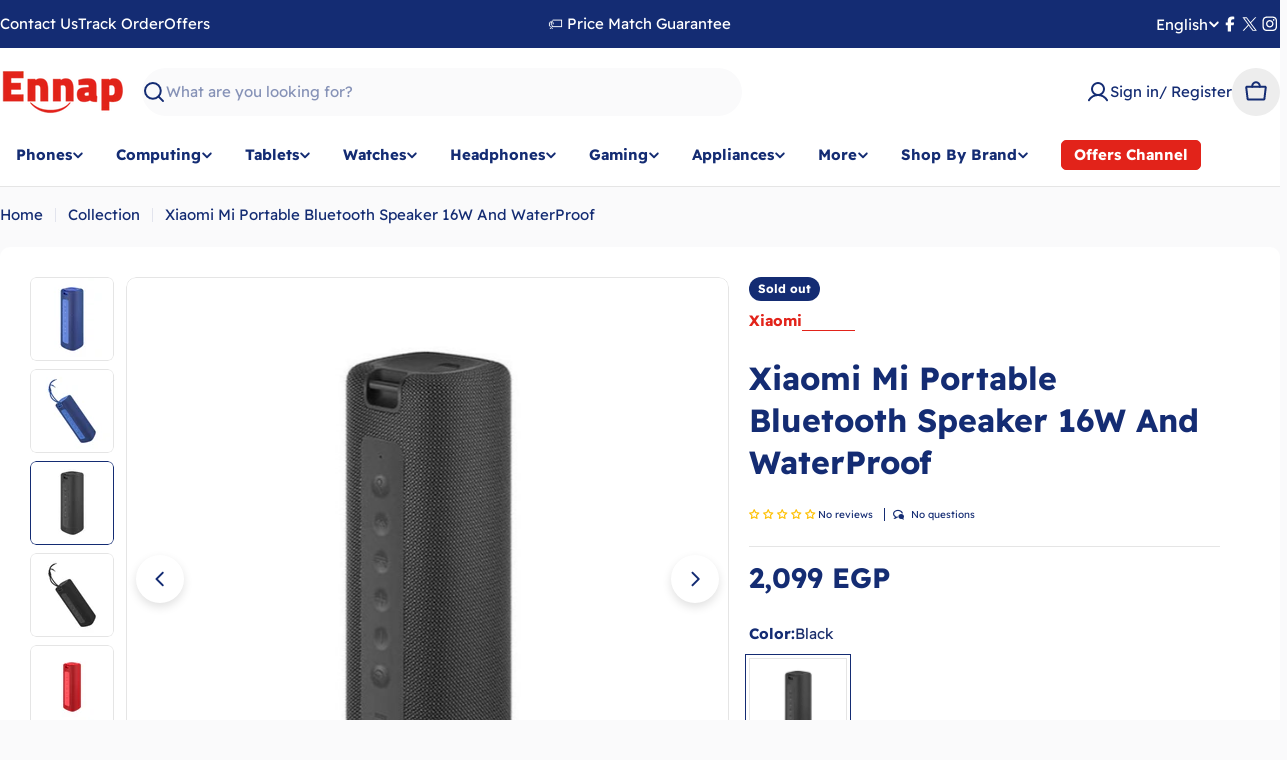

--- FILE ---
content_type: text/css
request_url: https://cdn.shopify.com/extensions/019c23d4-783b-74c6-972e-40193778a759/bundleroot-360/assets/style.css
body_size: 15740
content:
.QuantityInput{--tw-border-opacity:1;border-color:rgb(232 232 232/var(--tw-border-opacity,1));border-width:1px;display:inline-flex}.QuantityInput.QuantityInput--disabled .QuantityInput__Button,.QuantityInput.QuantityInput--disabled .QuantityInput__Control{--tw-text-opacity:1;color:rgb(140 145 150/var(--tw-text-opacity,1));cursor:default}.QuantityInput__Control{background-color:var(--input-control-background-color,#fff);color:var(--input-control-text-color,#1a1c1d);margin-left:4px;margin-right:4px;outline:2px solid transparent;outline-offset:2px;text-align:center;width:32px}.QuantityInput__Control:focus{--tw-ring-offset-shadow:var(--tw-ring-inset) 0 0 0 var(--tw-ring-offset-width) var(--tw-ring-offset-color);--tw-ring-shadow:var(--tw-ring-inset) 0 0 0 calc(3px + var(--tw-ring-offset-width)) var(--tw-ring-color);box-shadow:var(--tw-ring-offset-shadow),var(--tw-ring-shadow),var(--tw-shadow,0 0 #0000)}.QuantityInput__Control:disabled{--tw-bg-opacity:1;background-color:rgb(255 255 255/var(--tw-bg-opacity,1))}.QuantityInput__Button{background-color:var(--input-control-background-color,#fff);color:var(--input-control-text-color,#1a1c1d);height:40px;outline:2px solid transparent;outline-offset:2px;padding:8px;width:40px}.QuantityInput__Button:focus{--tw-ring-offset-shadow:var(--tw-ring-inset) 0 0 0 var(--tw-ring-offset-width) var(--tw-ring-offset-color);--tw-ring-shadow:var(--tw-ring-inset) 0 0 0 calc(3px + var(--tw-ring-offset-width)) var(--tw-ring-color);box-shadow:var(--tw-ring-offset-shadow),var(--tw-ring-shadow),var(--tw-shadow,0 0 #0000)}.QuantityInput__Button:disabled{--tw-text-opacity:1;color:rgb(140 145 150/var(--tw-text-opacity,1));cursor:default}.QuantityInput__Button svg{height:100%;width:100%}.SkeletonText{--tw-bg-opacity:1;animation:SkeletonText--mwPulse .8s linear infinite alternate;background-color:rgb(232 232 232/var(--tw-bg-opacity,1));border-radius:3px;display:block;min-height:16px;min-width:50px}@keyframes SkeletonText--mwPulse{0%{opacity:.45}to{opacity:1}}.MultipleSelect__Select{font-size:var(--font-size-small);max-width:180px;position:relative;width:auto}.MultipleSelect__Select.MultipleSelect--disabled{--tw-text-opacity:1;color:rgb(140 145 150/var(--tw-text-opacity,1))}.MultipleSelect__Select.MultipleSelect--disabled .MultipleSelect__Content{background-image:none}.MultipleSelect__Label{padding-bottom:4px}.MultipleSelect__Control{-webkit-appearance:none;appearance:none;font-size:var(--font-size-small);inset:0;opacity:.001;position:absolute;width:100%;z-index:30}.MultipleSelect__Control:focus+.MultipleSelect__Content{--tw-ring-offset-shadow:var(--tw-ring-inset) 0 0 0 var(--tw-ring-offset-width) var(--tw-ring-offset-color);--tw-ring-shadow:var(--tw-ring-inset) 0 0 0 calc(2px + var(--tw-ring-offset-width)) var(--tw-ring-color);box-shadow:var(--tw-ring-offset-shadow),var(--tw-ring-shadow),var(--tw-shadow,0 0 #0000)}.MultipleSelect__Content{--tw-border-opacity:1;align-items:center;background-color:var(--input-control-background-color,#fff);border-color:rgb(232 232 232/var(--tw-border-opacity,1));border-width:1px;color:var(--input-control-text-color,#1a1c1d);display:flex;font-size:var(--font-size-small);line-height:1.5;outline:2px solid transparent;outline-offset:2px;padding:8px;position:relative;z-index:2}.MultipleSelect__ContentDisabled{background-color:#e2e2e2;background-image:none}.MultipleSelect__SelectedOption{color:var(--input-control-text-color,#1a1c1d);flex:1 1 0%;overflow:hidden;text-overflow:ellipsis;white-space:nowrap}.MultipleSelect__Icon{margin-left:4px}.MultipleSelect__Icon svg{display:block;height:20px;width:20px}.Select{font-size:var(--font-size-small);position:relative;width:auto}.Select.Select--disabled{--tw-text-opacity:1;color:rgb(140 145 150/var(--tw-text-opacity,1))}.Select.Select--disabled .Select__Content{background-image:none}.Select__Control{-webkit-appearance:none;appearance:none;inset:0;opacity:.001;position:absolute;width:100%;z-index:30}.Select__Control:focus+.Select__Content{--tw-ring-offset-shadow:var(--tw-ring-inset) 0 0 0 var(--tw-ring-offset-width) var(--tw-ring-offset-color);--tw-ring-shadow:var(--tw-ring-inset) 0 0 0 calc(2px + var(--tw-ring-offset-width)) var(--tw-ring-color);box-shadow:var(--tw-ring-offset-shadow),var(--tw-ring-shadow),var(--tw-shadow,0 0 #0000)}.Select__Content{--tw-border-opacity:1;align-items:center;background-color:var(--input-control-background-color,#fff);border-color:rgb(232 232 232/var(--tw-border-opacity,1));border-width:1px;color:var(--input-control-text-color,#1a1c1d);display:flex;font-size:var(--font-size-small);line-height:1.5;outline:2px solid transparent;outline-offset:2px;padding:8px;position:relative;z-index:2}.Select__SelectedOption{color:var(--input-control-text-color,#1a1c1d);flex:1 1 0%;overflow:hidden;text-overflow:ellipsis;white-space:nowrap}.Select__Icon{margin-left:4px}.Select__Icon svg{display:block;height:20px;width:20px}.Button{--background-color:var(--primary-button-background-color,#202020);--text-color:var(--primary-button-text-color,#fff);-webkit-appearance:none;appearance:none;background-color:var(--background-color);display:inline-flex;flex-direction:column;font-size:14px;font-weight:600;height:40px;justify-content:center;outline:2px solid transparent;outline-offset:2px;padding:12px 24px;position:relative;text-align:center;transition-duration:.15s;transition-property:box-shadow;transition-timing-function:cubic-bezier(.4,0,.2,1)}.Button:hover{opacity:.7}.Button:focus{--tw-ring-offset-shadow:var(--tw-ring-inset) 0 0 0 var(--tw-ring-offset-width) var(--tw-ring-offset-color);--tw-ring-shadow:var(--tw-ring-inset) 0 0 0 calc(3px + var(--tw-ring-offset-width)) var(--tw-ring-color);box-shadow:var(--tw-ring-offset-shadow),var(--tw-ring-shadow),var(--tw-shadow,0 0 #0000)}.Button:active{opacity:.8}.Button[disabled]{opacity:.5}.Button__FullWidth{align-items:center;display:flex;width:100%}.Button--loading .Button__Text{opacity:0}.Button--disabled{cursor:default;pointer-events:none}.Button__Text{color:var(--text-color);line-height:1}.Button__Spinner{--tw-translate-x:-50%;--tw-translate-y:-50%;color:var(--text-color);height:20px;left:50%;position:absolute;top:50%;transform:translate(var(--tw-translate-x),var(--tw-translate-y)) rotate(var(--tw-rotate)) skew(var(--tw-skew-x)) skewY(var(--tw-skew-y)) scaleX(var(--tw-scale-x)) scaleY(var(--tw-scale-y));width:20px}@keyframes Button--spin{to{transform:rotate(1turn)}}.Button__Spinner svg{animation:Button--spin 1s linear infinite;animation-duration:.5s}.Labelled--srOnly{clip:rect(0,0,0,0);border-width:0;height:1px;margin:-1px;overflow:hidden;padding:0;position:absolute;white-space:nowrap;width:1px}.TierPrices{--tw-border-spacing-x:0;--tw-border-spacing-y:0;border-spacing:var(--tw-border-spacing-x) var(--tw-border-spacing-y);width:100%}.TierPrices__Cell,.TierPrices__HeaderCell{border-bottom-width:1px;border-color:var(--divider-background-color,#e8e8e8);color:var(--text-primary-color,#1a1c1d);padding:12px 8px;text-align:left}.TierPrices__Cell:first-child,.TierPrices__HeaderCell:first-child{padding-left:0}.TierPrices__Cell:last-child,.TierPrices__HeaderCell:last-child{padding-right:0;text-align:right}.TierPrices__HeaderCell{font-weight:600}.BundleProduct{padding-bottom:16px;padding-top:16px}.BundleProduct__Heading{color:var(--text-primary-color,#1a1c1d);font-size:var(--font-size-heading);font-weight:700;line-height:1.5;margin-bottom:3px}.BundleProduct__Description{color:var(--text-primary-color,#1a1c1d);font-size:var(--font-size-base);font-weight:400;line-height:1.375}.BundleProduct__Content{display:flex;flex-direction:column;margin-top:18px}.BundleProduct__QuantityIndicator{--tw-bg-opacity:1;--tw-text-opacity:1;background-color:rgb(32 32 32/var(--tw-bg-opacity,1));border-radius:9999px;color:rgb(255 255 255/var(--tw-text-opacity,1));font-size:13px;font-weight:600;height:22px;line-height:21px;padding-left:7px;padding-right:7px;position:absolute;right:-8px;text-align:center;top:-8px;width:22px;z-index:2}.BundleProduct__PriceContent{display:flex;flex-direction:row;justify-content:space-between}.BundleProduct__Head{color:var(--text-primary-color,#1a1c1d);font-size:var(--font-size-small)}.BundleProduct__Item{align-items:center;display:flex;position:relative}.BundleProduct__Item:not(:first-child){padding-top:16px}.BundleProduct__Item:not(:last-child){border-bottom-width:1px;border-color:var(--divider-background-color,#e8e8e8);padding-bottom:16px}.BundleProduct__ItemContent{display:flex;flex:1 1 0%;flex-direction:column;gap:12px;min-width:100px}.BundleProduct__VariantsWrapper{margin-bottom:8px;margin-top:4px}.BundleProduct__ItemContentWrapper{display:flex;flex-wrap:wrap;gap:20px;min-width:200px}.BundleProduct__ImageBlock{display:flex;flex:0 0 65px;flex-direction:column;gap:4px;margin-right:8px;overflow-wrap:break-word}.BundleProduct__ContentBlock{flex:0 1 100%;margin-right:8px;min-width:120px}.BundleProduct__Qty{flex:0 0 55px;margin-right:8px;overflow-wrap:break-word;text-align:center}.BundleProduct__Pricing{flex:0 0 80px;overflow-wrap:break-word;text-align:right}.BundleProduct__Price{-webkit-box-orient:vertical;-webkit-line-clamp:2;color:var(--text-primary-color,#1a1c1d);display:-webkit-box;font-size:var(--font-size-base);font-weight:600;overflow:hidden;overflow-wrap:break-word}.BundleProduct__StockStatus{font-size:var(--font-size-small);margin-top:4px}.BundleProduct__Available{color:var(--positive-text-color,#00ab2d)}.BundleProduct__NotAvailable{color:var(--negative-text-color,#887b79)}.BundleProduct__Title{-webkit-line-clamp:3;color:var(--text-primary-color,#1a1c1d);font-size:var(--font-size-base);padding-bottom:4px}.BundleProduct__Title,.BundleProduct__Title a{-webkit-box-orient:vertical;display:-webkit-box;overflow:hidden}.BundleProduct__Title a{-webkit-line-clamp:2;display:block;text-overflow:ellipsis;white-space:normal}.BundleProduct__Image{--tw-border-opacity:1;--tw-bg-opacity:1;background-color:rgb(246 246 247/var(--tw-bg-opacity,1));border-color:rgb(232 232 232/var(--tw-border-opacity,1));border-radius:.25rem;border-width:1px;max-width:100%;min-width:65px;position:relative;width:65px}.BundleProduct__Image:after{content:var(--tw-content);display:block;padding-bottom:100%}.BundleProduct__Image img{inset:0;margin:auto;max-height:100%;max-width:100%;position:absolute}.BundleProduct__SKU{font-weight:400;margin-top:4px;max-width:123px;position:relative}.BundleProduct--imageSKU,.BundleProduct__SKU{color:var(--text-secondary-color,#7c8488);font-size:var(--font-size-small);overflow-wrap:break-word}.BundleProduct__VariantTitle{-webkit-box-orient:vertical;-webkit-line-clamp:3;color:var(--text-primary-color,#1a1c1d);display:-webkit-box;font-size:var(--font-size-base);overflow:hidden;white-space:pre-wrap}.BundleProduct--xs .BundleProduct__ContentBlock{flex:0 1 100%;max-width:100%}.BundleProduct--xs .BundleProduct__Qty{flex:0 0 80px}.BundleProduct--xs .BundleProduct__SKU{max-width:100%}.BundleProduct--xxs .BundleProduct__ImageBlock{flex:0 0 65px}.BundleProduct--noThumbnails .BundleProduct__ImageBlock{flex:0 1 100%}.BundleProduct--noQty .BundleProduct__Pricing{flex:0 0 100px}.BundleProduct--twoColumns .BundleProduct__ContentBlock{flex:0 1 100%;max-width:100%}.ProductsInBundle__BundleOffer{padding-bottom:16px;padding-top:16px}.ProductsInBundle__Heading{color:var(--text-primary-color,#1a1c1d);font-size:var(--font-size-heading);font-weight:700;line-height:1.5;margin-bottom:3px}.ProductsInBundle__Description{color:var(--text-primary-color,#1a1c1d);font-size:var(--font-size-base);font-weight:400;line-height:1.375}.ProductsInBundle__Content{display:flex;flex-wrap:wrap;gap:24px;margin-top:18px}.ProductsInBundle__QuantityIndicator{--tw-bg-opacity:1;--tw-text-opacity:1;background-color:rgb(32 32 32/var(--tw-bg-opacity,1));border-radius:9999px;color:rgb(255 255 255/var(--tw-text-opacity,1));font-size:var(--font-size-small);font-weight:600;height:24px;left:88px;line-height:24px;padding-left:8px;padding-right:8px;position:absolute;text-align:center;top:-12px;z-index:2}.ProductsInBundle__Item{display:flex;flex-direction:row;gap:12px;max-width:100%;position:relative;width:100%}.ProductsInBundle__Pricing{align-items:baseline;display:flex;flex-wrap:wrap;gap:4px;justify-content:flex-end}.ProductsInBundle__Price{color:var(--text-primary-color,#1a1c1d);font-size:var(--font-size-base);font-weight:700}.ProductsInBundle__TotalPriceBlock{align-items:flex-end;display:flex;flex-direction:column;gap:16px;justify-content:center;width:100%}.ProductsInBundle__StockStatus{font-size:14px;margin-top:-10px}.ProductsInBundle__VariantTitle{color:var(--text-secondary-color,#7c8488)}.ProductsInBundle__Title,.ProductsInBundle__VariantTitle{-webkit-box-orient:vertical;-webkit-line-clamp:3;display:-webkit-box;font-size:var(--font-size-base);overflow:hidden;white-space:pre-wrap}.ProductsInBundle__Title{color:var(--text-primary-color,#1a1c1d)}.ProductsInBundle__Title a:hover{text-decoration:underline;text-underline-offset:.3rem}.ProductsInBundle__TitleWrapper{display:flex;flex-direction:column;row-gap:6px}.ProductsInBundle__Image{--tw-border-opacity:1;--tw-bg-opacity:1;background-color:rgb(246 246 247/var(--tw-bg-opacity,1));border-color:rgb(232 232 232/var(--tw-border-opacity,1));border-width:1px;max-width:100%;overflow:hidden;position:relative;width:100px}.ProductsInBundle__Image:after{content:var(--tw-content);display:block;padding-bottom:100%}.ProductsInBundle__Image img{inset:0;margin:auto;max-height:100%;max-width:100%;position:absolute}.ProductsInBundle--md .ProductsInBundle__Content{gap:44px}.ProductsInBundle--md .ProductsInBundle__Pricing{justify-content:flex-start}.ProductsInBundle--md .ProductsInBundle__TotalPriceBlock{align-items:flex-start;width:auto}.ProductsInBundle--md .ProductsInBundle__QuantityIndicator{font-size:20px;height:36px;left:auto;line-height:36px;padding-left:12px;padding-right:12px;right:-16px;top:-16px}.ProductsInBundle--md .ProductsInBundle__Item{flex-direction:column;max-width:150px}.ProductsInBundle--md .ProductsInBundle__Item:not(:nth-last-of-type(2)):after{--tw-content:"";background-image:url("data:image/svg+xml;charset=utf-8,%3Csvg viewBox='0 0 20 20' fill='none' xmlns='http://www.w3.org/2000/svg' aria-hidden='true'%3E%3Cpath d='M10 5v10m-5-5h10' stroke='currentColor'/%3E%3C/svg%3E");content:var(--tw-content);display:block;height:28px;position:absolute;right:-36px;top:calc(50% - 14px);width:28px}.ProductsInBundle--md .ProductsInBundle__Image{width:150px}.ProductsInBundle--md .ProductsInBundle__Divider{width:auto}.ProductsInBundle--md .ProductsInBundle__Divider .ProductsInBundle__PlusIcon{flex-direction:column;height:100%}.ProductsInBundle--md .ProductsInBundle__Divider .ProductsInBundle__PlusIcon:after,.ProductsInBundle--md .ProductsInBundle__Divider .ProductsInBundle__PlusIcon:before{--tw-bg-opacity:1;background-color:rgb(235 235 235/var(--tw-bg-opacity,1));content:"";flex-grow:1;height:auto;width:1px}[data-rmiz-ghost]{pointer-events:none;position:absolute}[data-rmiz-btn-zoom]{-webkit-appearance:none;appearance:none;background-color:#000000b3;border:none;border-radius:50%;box-shadow:0 0 1px #ffffff80;color:#fff;height:40px;margin:0;outline-offset:2px;padding:9px;touch-action:manipulation;width:40px}[data-rmiz-btn-zoom]:not(:focus):not(:active){clip:rect(0 0 0 0);clip-path:inset(50%);height:1px;overflow:hidden;pointer-events:none;position:absolute;white-space:nowrap;width:1px}[data-rmiz-btn-zoom]{cursor:zoom-in;inset:10px 10px auto auto;position:absolute}[data-rmiz-btn-unzoom]{cursor:zoom-out;inset:20px 20px auto auto;position:absolute;z-index:1}[data-rmiz-content=found] [data-zoom],[data-rmiz-content=found] [role=img],[data-rmiz-content=found] img,[data-rmiz-content=found] svg{cursor:zoom-in}[data-simplebar]{align-content:flex-start;align-items:flex-start;flex-direction:column;flex-wrap:wrap;justify-content:flex-start;position:relative}.simplebar-wrapper{height:inherit;max-height:inherit;max-width:inherit;width:inherit}.simplebar-mask{margin:0;padding:0;z-index:0}.simplebar-content-wrapper::-webkit-scrollbar,.simplebar-hide-scrollbar::-webkit-scrollbar{height:0;width:0}.simplebar-content:after,.simplebar-content:before{content:" ";display:table}.simplebar-track{bottom:0;overflow:hidden;pointer-events:none;position:absolute;right:0;z-index:1}[data-simplebar].simplebar-dragging,[data-simplebar].simplebar-dragging .simplebar-content{-webkit-touch-callout:none;pointer-events:none;-webkit-user-select:none;user-select:none}[data-simplebar].simplebar-dragging .simplebar-track{pointer-events:all}.simplebar-scrollbar{left:0;min-height:10px;position:absolute;right:0}.simplebar-scrollbar:before{background:#000;border-radius:7px;content:"";opacity:0;position:absolute;transition:opacity .2s linear .5s}.simplebar-scrollbar.simplebar-visible:before{opacity:.5;transition-delay:0s;transition-duration:0s}.simplebar-track.simplebar-vertical{top:0;width:11px}.simplebar-scrollbar:before{inset:2px}.simplebar-track.simplebar-horizontal{height:11px;left:0}.simplebar-track.simplebar-horizontal .simplebar-scrollbar{inset:0 auto 0 0;min-height:0;min-width:10px;width:auto}[data-simplebar-direction=rtl] .simplebar-track.simplebar-vertical{left:0;right:auto}.simplebar-dummy-scrollbar-size{-ms-overflow-style:scrollbar!important;direction:rtl;height:500px;opacity:0;overflow-x:scroll;overflow-y:hidden;position:fixed;visibility:hidden;width:500px}.simplebar-dummy-scrollbar-size>div{height:200%;margin:10px 0;width:200%}.simplebar-hide-scrollbar{-ms-overflow-style:none;left:0;overflow-y:scroll;position:fixed;scrollbar-width:none;visibility:hidden}.simplebar-scrollbar{right:0!important;width:5px!important}.simplebar-scrollbar:before{background:#000!important;border-radius:2.5px;left:0;margin:-2px 0;right:0;transition:background .2s ease;width:5px}.simplebar-scrollbar:hover:before{background:#333!important;opacity:1!important}.simplebar-scrollbar.simplebar-visible:before,.simplebar-scrollbar:before{opacity:1!important}.simplebar-track{right:0!important}.simplebar-track,.simplebar-track.simplebar-vertical{background:#d0d0d0!important;border-radius:2.5px;opacity:1!important;width:5px!important}.simplebar-wrapper{height:100%;overflow:hidden;width:100%}.simplebar-mask{direction:inherit;height:auto!important;overflow:hidden;width:auto!important}.simplebar-mask,.simplebar-offset{inset:0;position:absolute}.simplebar-offset{-webkit-overflow-scrolling:touch;box-sizing:inherit!important;direction:inherit!important;margin:0;padding:0;resize:none!important}.simplebar-content-wrapper{-ms-overflow-style:none;box-sizing:border-box!important;direction:inherit;display:block;height:100%;max-height:100%;max-width:100%;overflow:auto;position:relative;scrollbar-width:none;width:auto}.simplebar-content-wrapper::-webkit-scrollbar,.simplebar-hide-scrollbar::-webkit-scrollbar{display:none}.simplebar-content::-webkit-scrollbar{display:none}.simplebar-placeholder{max-height:100%;max-width:100%;pointer-events:none;width:100%}.simplebar-height-auto-observer-wrapper{box-sizing:inherit!important;flex-basis:0;flex-grow:inherit;flex-shrink:0;float:left;height:100%;margin:0;max-height:1px;max-width:1px;overflow:hidden;padding:0;pointer-events:none;position:relative;width:100%;z-index:-1}.simplebar-height-auto-observer{box-sizing:inherit;display:block;height:1000%;left:0;min-height:1px;min-width:1px;opacity:0;overflow:hidden;pointer-events:none;position:absolute;top:0;width:1000%;z-index:-1}*,:after,:before{--tw-border-spacing-x:0;--tw-border-spacing-y:0;--tw-translate-x:0;--tw-translate-y:0;--tw-rotate:0;--tw-skew-x:0;--tw-skew-y:0;--tw-scale-x:1;--tw-scale-y:1;--tw-pan-x: ;--tw-pan-y: ;--tw-pinch-zoom: ;--tw-scroll-snap-strictness:proximity;--tw-gradient-from-position: ;--tw-gradient-via-position: ;--tw-gradient-to-position: ;--tw-ordinal: ;--tw-slashed-zero: ;--tw-numeric-figure: ;--tw-numeric-spacing: ;--tw-numeric-fraction: ;--tw-ring-inset: ;--tw-ring-offset-width:0px;--tw-ring-offset-color:#fff;--tw-ring-color:rgba(59,130,246,.5);--tw-ring-offset-shadow:0 0 #0000;--tw-ring-shadow:0 0 #0000;--tw-shadow:0 0 #0000;--tw-shadow-colored:0 0 #0000;--tw-blur: ;--tw-brightness: ;--tw-contrast: ;--tw-grayscale: ;--tw-hue-rotate: ;--tw-invert: ;--tw-saturate: ;--tw-sepia: ;--tw-drop-shadow: ;--tw-backdrop-blur: ;--tw-backdrop-brightness: ;--tw-backdrop-contrast: ;--tw-backdrop-grayscale: ;--tw-backdrop-hue-rotate: ;--tw-backdrop-invert: ;--tw-backdrop-opacity: ;--tw-backdrop-saturate: ;--tw-backdrop-sepia: ;--tw-contain-size: ;--tw-contain-layout: ;--tw-contain-paint: ;--tw-contain-style: }::backdrop{--tw-border-spacing-x:0;--tw-border-spacing-y:0;--tw-translate-x:0;--tw-translate-y:0;--tw-rotate:0;--tw-skew-x:0;--tw-skew-y:0;--tw-scale-x:1;--tw-scale-y:1;--tw-pan-x: ;--tw-pan-y: ;--tw-pinch-zoom: ;--tw-scroll-snap-strictness:proximity;--tw-gradient-from-position: ;--tw-gradient-via-position: ;--tw-gradient-to-position: ;--tw-ordinal: ;--tw-slashed-zero: ;--tw-numeric-figure: ;--tw-numeric-spacing: ;--tw-numeric-fraction: ;--tw-ring-inset: ;--tw-ring-offset-width:0px;--tw-ring-offset-color:#fff;--tw-ring-color:rgba(59,130,246,.5);--tw-ring-offset-shadow:0 0 #0000;--tw-ring-shadow:0 0 #0000;--tw-shadow:0 0 #0000;--tw-shadow-colored:0 0 #0000;--tw-blur: ;--tw-brightness: ;--tw-contrast: ;--tw-grayscale: ;--tw-hue-rotate: ;--tw-invert: ;--tw-saturate: ;--tw-sepia: ;--tw-drop-shadow: ;--tw-backdrop-blur: ;--tw-backdrop-brightness: ;--tw-backdrop-contrast: ;--tw-backdrop-grayscale: ;--tw-backdrop-hue-rotate: ;--tw-backdrop-invert: ;--tw-backdrop-opacity: ;--tw-backdrop-saturate: ;--tw-backdrop-sepia: ;--tw-contain-size: ;--tw-contain-layout: ;--tw-contain-paint: ;--tw-contain-style: }/*! tailwindcss v3.4.17 | MIT License | https://tailwindcss.com*/*,:after,:before{border:0 solid #e5e7eb;box-sizing:border-box}:after,:before{--tw-content:""}:host,html{-webkit-text-size-adjust:100%;font-feature-settings:normal;-webkit-tap-highlight-color:transparent;font-family:ui-sans-serif,system-ui,sans-serif,Apple Color Emoji,Segoe UI Emoji,Segoe UI Symbol,Noto Color Emoji;font-variation-settings:normal;line-height:1.5;tab-size:4}body{line-height:inherit;margin:0}hr{border-top-width:1px;color:inherit;height:0}abbr:where([title]){-webkit-text-decoration:underline dotted;text-decoration:underline dotted}h1,h2,h3,h4,h5,h6{font-size:inherit;font-weight:inherit}a{color:inherit;text-decoration:inherit}b,strong{font-weight:bolder}code,kbd,pre,samp{font-feature-settings:normal;font-family:ui-monospace,SFMono-Regular,Menlo,Monaco,Consolas,Liberation Mono,Courier New,monospace;font-size:1em;font-variation-settings:normal}small{font-size:80%}sub,sup{font-size:75%;line-height:0;position:relative;vertical-align:baseline}sub{bottom:-.25em}sup{top:-.5em}table{border-collapse:collapse;border-color:inherit;text-indent:0}button,input,optgroup,select,textarea{font-feature-settings:inherit;color:inherit;font-family:inherit;font-size:100%;font-variation-settings:inherit;font-weight:inherit;letter-spacing:inherit;line-height:inherit;margin:0;padding:0}button,select{text-transform:none}button,input:where([type=button]),input:where([type=reset]),input:where([type=submit]){-webkit-appearance:button;background-color:transparent;background-image:none}:-moz-focusring{outline:auto}:-moz-ui-invalid{box-shadow:none}progress{vertical-align:baseline}::-webkit-inner-spin-button,::-webkit-outer-spin-button{height:auto}[type=search]{-webkit-appearance:textfield;outline-offset:-2px}::-webkit-search-decoration{-webkit-appearance:none}::-webkit-file-upload-button{-webkit-appearance:button;font:inherit}summary{display:list-item}blockquote,dd,dl,figure,h1,h2,h3,h4,h5,h6,hr,p,pre{margin:0}fieldset{margin:0}fieldset,legend{padding:0}menu,ol,ul{list-style:none;margin:0;padding:0}dialog{padding:0}textarea{resize:vertical}input::placeholder,textarea::placeholder{color:#e8e8e8;opacity:1}[role=button],button{cursor:pointer}:disabled{cursor:default}audio,canvas,embed,iframe,img,object,svg,video{display:block;vertical-align:middle}img,video{height:auto;max-width:100%}[hidden]:where(:not([hidden=until-found])){display:none}:host{--font-size-base:var(--body-font-size,16px);--font-size-heading:var(--heading-font-size,24px);--font-size-small:calc(var(--font-size-base)/1.25);--font-size-medium:calc(var(--font-size-base)*1.25);--font-size-large:calc(var(--font-size-base)*1.375);--font-size-xlarge:calc(var(--font-size-base)/1.5);-webkit-text-size-adjust:100%;font-family:var(--font-family,system-ui,-apple-system,"Segoe UI",Roboto,Helvetica,Arial,sans-serif,"Apple Color Emoji","Segoe UI Emoji");font-size:var(--font-size-body);letter-spacing:normal;line-height:1.15}*,:after,:before{--tw-ring-offset-shadow:var(--tw-ring-inset) 0 0 0 var(--tw-ring-offset-width) var(--tw-ring-offset-color);--tw-ring-shadow:var(--tw-ring-inset) 0 0 0 calc(var(--tw-ring-offset-width)) var(--tw-ring-color);box-shadow:var(--tw-ring-offset-shadow),var(--tw-ring-shadow),var(--tw-shadow,0 0 #0000)}.container{width:100%}@media (min-width:480px){.container{max-width:480px}}@media (min-width:576px){.container{max-width:576px}}@media (min-width:640px){.container{max-width:640px}}@media (min-width:768px){.container{max-width:768px}}@media (min-width:1024px){.container{max-width:1024px}}@media (min-width:1280px){.container{max-width:1280px}}@media (min-width:1536px){.container{max-width:1536px}}.sr-only{clip:rect(0,0,0,0);border-width:0;height:1px;margin:-1px;overflow:hidden;padding:0;position:absolute;white-space:nowrap;width:1px}.pointer-events-none{pointer-events:none}.visible{visibility:visible}.fixed{position:fixed}.relative{position:relative}.sticky{position:sticky}.top-5{top:20px}.col-start-2{grid-column-start:2}.col-end-4{grid-column-end:4}.mx-auto{margin-left:auto;margin-right:auto}.my-0{margin-bottom:0;margin-top:0}.mb-2{margin-bottom:8px}.mb-4{margin-bottom:16px}.mb-5{margin-bottom:20px}.mb-6{margin-bottom:24px}.mb-px{margin-bottom:1px}.ml-4{margin-left:16px}.mr-5{margin-right:20px}.mt-2{margin-top:8px}.mt-4{margin-top:16px}.mt-8{margin-top:32px}.block{display:block}.inline-block{display:inline-block}.inline{display:inline}.flex{display:flex}.inline-flex{display:inline-flex}.table{display:table}.grid{display:grid}.\!hidden{display:none!important}.hidden{display:none}.h-4{height:16px}.h-5{height:20px}.h-full{height:100%}.h-screen{height:100vh}.max-h-\[220px\]{max-height:220px}.min-h-full{min-height:100%}.min-h-screen{min-height:100vh}.w-4{width:16px}.w-5{width:20px}.w-\[360px\]{width:360px}.w-full{width:100%}.w-px{width:1px}.min-w-\[150px\]{min-width:150px}.max-w-\[680px\]{max-width:680px}.max-w-\[904px\]{max-width:904px}.max-w-full{max-width:100%}.max-w-md{max-width:28rem}.max-w-xl{max-width:36rem}.flex-1{flex:1 1 0%}.flex-grow{flex-grow:1}.scale-100{--tw-scale-x:1;--tw-scale-y:1}.scale-100,.scale-95{transform:translate(var(--tw-translate-x),var(--tw-translate-y)) rotate(var(--tw-rotate)) skew(var(--tw-skew-x)) skewY(var(--tw-skew-y)) scaleX(var(--tw-scale-x)) scaleY(var(--tw-scale-y))}.scale-95{--tw-scale-x:.95;--tw-scale-y:.95}.transform{transform:translate(var(--tw-translate-x),var(--tw-translate-y)) rotate(var(--tw-rotate)) skew(var(--tw-skew-x)) skewY(var(--tw-skew-y)) scaleX(var(--tw-scale-x)) scaleY(var(--tw-scale-y))}.cursor-default{cursor:default}.cursor-pointer{cursor:pointer}.select-none{-webkit-user-select:none;user-select:none}.resize{resize:both}.grid-cols-1{grid-template-columns:repeat(1,minmax(0,1fr))}.grid-cols-3{grid-template-columns:repeat(3,minmax(0,1fr))}.flex-col{flex-direction:column}.flex-wrap{flex-wrap:wrap}.items-center{align-items:center}.items-baseline{align-items:baseline}.justify-end{justify-content:flex-end}.justify-center{justify-content:center}.justify-between{justify-content:space-between}.gap-1{gap:4px}.gap-16{gap:64px}.gap-2{gap:8px}.gap-3{gap:12px}.gap-4{gap:16px}.gap-5{gap:20px}.space-y-2>:not([hidden])~:not([hidden]){--tw-space-y-reverse:0;margin-bottom:calc(8px*var(--tw-space-y-reverse));margin-top:calc(8px*(1 - var(--tw-space-y-reverse)))}.space-y-4>:not([hidden])~:not([hidden]){--tw-space-y-reverse:0;margin-bottom:calc(16px*var(--tw-space-y-reverse));margin-top:calc(16px*(1 - var(--tw-space-y-reverse)))}.self-start{align-self:flex-start}.overflow-auto{overflow:auto}.overflow-y-auto{overflow-y:auto}.rounded-full{border-radius:9999px}.rounded-l-full{border-bottom-left-radius:9999px;border-top-left-radius:9999px}.rounded-r-full{border-bottom-right-radius:9999px;border-top-right-radius:9999px}.border{border-width:1px}.border-y{border-top-width:1px}.border-b,.border-y{border-bottom-width:1px}.border-\[\#8A8A8A\]{--tw-border-opacity:1;border-color:rgb(138 138 138/var(--tw-border-opacity,1))}.border-\[\#EBEBEB\]{--tw-border-opacity:1;border-color:rgb(235 235 235/var(--tw-border-opacity,1))}.border-gray-100{--tw-border-opacity:1;border-color:rgb(243 244 246/var(--tw-border-opacity,1))}.border-gray-200{--tw-border-opacity:1;border-color:rgb(229 231 235/var(--tw-border-opacity,1))}.border-gray-400{--tw-border-opacity:1;border-color:rgb(232 232 232/var(--tw-border-opacity,1))}.bg-gray-300{--tw-bg-opacity:1;background-color:rgb(246 246 247/var(--tw-bg-opacity,1))}.bg-indigo-50{--tw-bg-opacity:1;background-color:rgb(238 242 255/var(--tw-bg-opacity,1))}.bg-transparent{background-color:transparent}.bg-white{--tw-bg-opacity:1;background-color:rgb(255 255 255/var(--tw-bg-opacity,1))}.stroke-gray-900{stroke:#111827}.object-contain{object-fit:contain}.object-top{object-position:top}.p-2{padding:8px}.p-4{padding:16px}.px-1{padding-left:4px;padding-right:4px}.px-4{padding-left:16px;padding-right:16px}.px-5{padding-left:20px;padding-right:20px}.px-6{padding-left:24px;padding-right:24px}.px-\[2vw\]{padding-left:2vw;padding-right:2vw}.py-1{padding-bottom:4px;padding-top:4px}.py-1\.5{padding-bottom:6px;padding-top:6px}.py-2{padding-bottom:8px;padding-top:8px}.py-4{padding-bottom:16px;padding-top:16px}.py-8{padding-bottom:32px;padding-top:32px}.py-\[13px\]{padding-bottom:13px;padding-top:13px}.py-\[4vh\]{padding-bottom:4vh;padding-top:4vh}.pb-2{padding-bottom:8px}.pb-8{padding-bottom:32px}.pl-2{padding-left:8px}.pr-0{padding-right:0}.pr-1{padding-right:4px}.pr-2{padding-right:8px}.pr-5{padding-right:20px}.pt-8{padding-top:32px}.text-left{text-align:left}.text-center{text-align:center}.text-right{text-align:right}.align-middle{vertical-align:middle}.text-2xl{font-size:24px}.text-3xl{font-size:30px}.text-\[0px\]{font-size:0}.text-\[15px\]{font-size:15px}.text-base{font-size:16px}.text-lg{font-size:18px}.text-sm{font-size:14px}.text-xl{font-size:20px}.font-bold{font-weight:700}.font-medium{font-weight:500}.font-normal{font-weight:400}.font-semibold{font-weight:600}.capitalize{text-transform:capitalize}.leading-10{line-height:40px}.leading-7{line-height:28px}.leading-8{line-height:32px}.leading-9{line-height:36px}.leading-tight{line-height:1.25}.text-\[\#1773B0\]{--tw-text-opacity:1;color:rgb(23 115 176/var(--tw-text-opacity,1))}.text-gray-500{--tw-text-opacity:1;color:rgb(140 145 150/var(--tw-text-opacity,1))}.text-gray-600{--tw-text-opacity:1;color:rgb(113 119 128/var(--tw-text-opacity,1))}.text-gray-900{--tw-text-opacity:1;color:rgb(17 24 39/var(--tw-text-opacity,1))}.text-indigo-600{--tw-text-opacity:1;color:rgb(79 70 229/var(--tw-text-opacity,1))}.text-red-500{--tw-text-opacity:1;color:rgb(239 68 68/var(--tw-text-opacity,1))}.text-red-600{--tw-text-opacity:1;color:rgb(220 38 38/var(--tw-text-opacity,1))}.underline{text-decoration-line:underline}.line-through{text-decoration-line:line-through}.opacity-0{opacity:0}.opacity-100{opacity:1}.opacity-20{opacity:.2}.shadow-sm{--tw-shadow:0 1px 2px 0 rgba(0,0,0,.05);--tw-shadow-colored:0 1px 2px 0 var(--tw-shadow-color);box-shadow:var(--tw-ring-offset-shadow,0 0 #0000),var(--tw-ring-shadow,0 0 #0000),var(--tw-shadow)}.outline-0{outline-width:0}.filter{filter:var(--tw-blur) var(--tw-brightness) var(--tw-contrast) var(--tw-grayscale) var(--tw-hue-rotate) var(--tw-invert) var(--tw-saturate) var(--tw-sepia) var(--tw-drop-shadow)}.transition-all{transition-duration:.15s;transition-property:all;transition-timing-function:cubic-bezier(.4,0,.2,1)}.transition-colors{transition-duration:.15s;transition-property:color,background-color,border-color,text-decoration-color,fill,stroke;transition-timing-function:cubic-bezier(.4,0,.2,1)}.duration-200{transition-duration:.2s}.duration-300{transition-duration:.3s}.duration-500{transition-duration:.5s}.ease-in{transition-timing-function:cubic-bezier(.4,0,1,1)}.ease-out{transition-timing-function:cubic-bezier(0,0,.2,1)}.text-color-primary{color:var(--text-primary-color,#1a1c1d)}.text-color-secondary{color:var(--text-secondary-color,#7c8488)}.text-color-positive{color:var(--positive-text-color,#00ab2d)}.text-color-negative{color:var(--negative-text-color,#887b79)}.text-body{font-size:var(--font-size-base)}.text-small{font-size:var(--font-size-small)}.placeholder\:text-gray-900::placeholder{--tw-text-opacity:1;color:rgb(17 24 39/var(--tw-text-opacity,1))}.visited\:border-gray-300:visited{border-color:#f6f6f7}.visited\:bg-gray-50:visited{background-color:#f9fafb}.hover\:border-gray-300:hover{--tw-border-opacity:1;border-color:rgb(246 246 247/var(--tw-border-opacity,1))}.hover\:bg-gray-50:hover{--tw-bg-opacity:1;background-color:rgb(249 250 251/var(--tw-bg-opacity,1))}.hover\:bg-indigo-100:hover{--tw-bg-opacity:1;background-color:rgb(224 231 255/var(--tw-bg-opacity,1))}.hover\:text-gray-700:hover{--tw-text-opacity:1;color:rgb(55 65 81/var(--tw-text-opacity,1))}.hover\:shadow-sm:hover{--tw-shadow:0 1px 2px 0 rgba(0,0,0,.05);--tw-shadow-colored:0 1px 2px 0 var(--tw-shadow-color);box-shadow:var(--tw-ring-offset-shadow,0 0 #0000),var(--tw-ring-shadow,0 0 #0000),var(--tw-shadow)}.hover\:shadow-gray-100:hover{--tw-shadow-color:#f3f4f6;--tw-shadow:var(--tw-shadow-colored)}.hover\:shadow-gray-300:hover{--tw-shadow-color:#f6f6f7;--tw-shadow:var(--tw-shadow-colored)}.group:hover .group-hover\:text-gray-950{--tw-text-opacity:1;color:rgb(3 7 18/var(--tw-text-opacity,1))}.peer:checked~.peer-checked\:border-indigo-600{--tw-border-opacity:1;border-color:rgb(79 70 229/var(--tw-border-opacity,1))}@media not all and (min-width:1024px){.max-lg\:mx-auto{margin-left:auto;margin-right:auto}.max-lg\:pb-10{padding-bottom:40px}}@media not all and (min-width:768px){.max-md\:px-2{padding-left:8px;padding-right:8px}}@media (min-width:400px){.min-\[400px\]\:grid-cols-5{grid-template-columns:repeat(5,minmax(0,1fr))}}@media (min-width:576px){.ms\:px-4{padding-left:16px;padding-right:16px}}@media (min-width:640px){.sm\:max-w-\[118px\]{max-width:118px}.sm\:grid-cols-2{grid-template-columns:repeat(2,minmax(0,1fr))}.sm\:flex-row{flex-direction:row}.sm\:items-center{align-items:center}.sm\:justify-center{justify-content:center}.sm\:border-r{border-right-width:1px}.sm\:px-6{padding-left:24px;padding-right:24px}}@media (min-width:768px){.md\:flex-row{flex-direction:row}}@media (min-width:1024px){.lg\:my-5{margin-bottom:20px;margin-top:20px}.lg\:ml-auto{margin-left:auto}.lg\:grid-cols-2{grid-template-columns:repeat(2,minmax(0,1fr))}.lg\:px-0{padding-left:0;padding-right:0}.lg\:pr-8{padding-right:32px}}@media (min-width:1280px){.xl\:my-2{margin-bottom:8px;margin-top:8px}.xl\:justify-start{justify-content:flex-start}}.BundleOffer{padding-bottom:16px;padding-top:16px}.BundleOffer__Heading{color:var(--text-primary-color,#1a1c1d);font-size:var(--font-size-heading);font-weight:700;line-height:1.5;margin-bottom:3px}.BundleOffer__Description{color:var(--text-primary-color,#1a1c1d);font-size:var(--font-size-base);font-weight:400;line-height:1.375}.BundleOffer__Content{display:flex;flex-wrap:wrap;gap:24px;margin-top:18px}.BundleOffer__QuantityIndicator{--tw-bg-opacity:1;--tw-text-opacity:1;background-color:rgb(32 32 32/var(--tw-bg-opacity,1));border-radius:9999px;color:rgb(255 255 255/var(--tw-text-opacity,1));font-size:var(--font-size-small);font-weight:600;height:24px;left:88px;line-height:24px;padding-left:8px;padding-right:8px;position:absolute;text-align:center;top:-12px;z-index:2}.BundleOffer__Item{display:flex;flex-direction:row;gap:12px;max-width:100%;position:relative;width:100%}.BundleOffer__Pricing{align-items:baseline;display:flex;flex-wrap:wrap;gap:4px;justify-content:flex-end}.BundleOffer__Price{color:var(--text-primary-color,#1a1c1d);font-size:var(--font-size-base);font-weight:700}.BundleOffer__TotalPriceBlock{align-items:flex-end;display:flex;flex-direction:column;gap:16px;justify-content:center;width:100%}.BundleOffer__StockStatus{font-size:14px;margin-top:-10px}.BundleOffer__VariantTitle{color:var(--text-secondary-color,#7c8488)}.BundleOffer__Title,.BundleOffer__VariantTitle{-webkit-box-orient:vertical;-webkit-line-clamp:3;display:-webkit-box;font-size:var(--font-size-base);overflow:hidden;white-space:pre-wrap}.BundleOffer__Title{color:var(--text-primary-color,#1a1c1d)}.BundleOffer__Title a:hover{text-decoration:underline;text-underline-offset:.3rem}.BundleOffer__TitleWrapper{display:flex;flex-direction:column;row-gap:6px}.BundleOffer__Image{--tw-border-opacity:1;--tw-bg-opacity:1;background-color:rgb(246 246 247/var(--tw-bg-opacity,1));border-color:rgb(232 232 232/var(--tw-border-opacity,1));border-width:1px;max-width:100%;overflow:hidden;position:relative;width:100px}.BundleOffer__Image:after{content:var(--tw-content);display:block;padding-bottom:100%}.BundleOffer__Image{max-height:100px}.BundleOffer__Image img{inset:0;margin:auto;max-height:100%;max-width:100%;position:absolute}.BundleOffer--md .BundleOffer__Content{gap:44px}.BundleOffer--md .BundleOffer__Pricing{justify-content:flex-start}.BundleOffer--md .BundleOffer__TotalPriceBlock{align-items:flex-start;width:auto}.BundleOffer--md .BundleOffer__QuantityIndicator{font-size:20px;height:36px;left:auto;line-height:36px;padding-left:12px;padding-right:12px;right:-16px;top:-16px}.BundleOffer--md .BundleOffer__Item{flex-direction:column;max-width:150px}.BundleOffer--md .BundleOffer__Item:not(:nth-last-of-type(2)):after{--tw-content:"";background-image:url("data:image/svg+xml;charset=utf-8,%3Csvg viewBox='0 0 20 20' fill='none' xmlns='http://www.w3.org/2000/svg' aria-hidden='true'%3E%3Cpath d='M10 5v10m-5-5h10' stroke='currentColor'/%3E%3C/svg%3E");content:var(--tw-content);display:block;height:28px;position:absolute;right:-36px;top:calc(50% - 14px);width:28px}.BundleOffer--md .BundleOffer__Image{width:150px}.BundleOffer--md .BundleOffer__Divider{width:auto}.BundleOffer--md .BundleOffer__Divider .BundleOffer__PlusIcon{flex-direction:column;height:100%}.BundleOffer--md .BundleOffer__Divider .BundleOffer__PlusIcon:after,.BundleOffer--md .BundleOffer__Divider .BundleOffer__PlusIcon:before{--tw-bg-opacity:1;background-color:rgb(235 235 235/var(--tw-bg-opacity,1));content:"";flex-grow:1;height:auto;width:1px}.BogoOffer{padding-bottom:16px;padding-top:16px}.BogoOffer__Heading{color:var(--text-primary-color,#1a1c1d);font-size:var(--font-size-heading);font-weight:700;line-height:1.5;margin-bottom:3px}.BogoOffer__Description{color:var(--text-primary-color,#1a1c1d);font-size:var(--font-size-base);font-weight:400;line-height:1.375}.BogoOffer__Content{display:flex;flex-wrap:wrap;gap:24px;margin-top:18px}.BogoOffer__QuantityIndicator{--tw-bg-opacity:1;--tw-text-opacity:1;background-color:rgb(32 32 32/var(--tw-bg-opacity,1));border-radius:9999px;color:rgb(255 255 255/var(--tw-text-opacity,1));font-size:var(--font-size-small);font-weight:600;height:24px;left:88px;line-height:24px;padding-left:8px;padding-right:8px;position:absolute;text-align:center;top:-12px;z-index:2}.BogoOffer__Item{display:flex;flex-direction:row;gap:12px;max-width:100%;position:relative;width:100%}.BogoOffer__Pricing{align-items:baseline;display:flex;flex-wrap:wrap;gap:4px;justify-content:flex-end}.BogoOffer__Price{font-size:var(--font-size-small)}.BogoOffer__FinalPrice,.BogoOffer__Price{color:var(--text-primary-color,#1a1c1d);font-weight:700}.BogoOffer__FinalPrice{font-size:var(--font-size-base)}.BogoOffer__OldPrice{color:var(--text-secondary-color,#7c8488);font-size:var(--font-size-small);text-decoration-line:line-through}.BogoOffer__StockStatus{font-size:14px}.BogoOffer__DiscountLabel{background-color:var(--bogo-discount-bage-background-color);border-radius:12px;color:var(--bogo-discount-bage-text-color);font-size:12px;font-weight:600;padding:4px 8px}.BogoOffer__TotalPriceBlock{align-items:flex-end;display:flex;flex-direction:column;gap:16px;justify-content:center;width:100%}.BogoOffer__VariantTitle{color:var(--text-secondary-color,#7c8488)}.BogoOffer__Title,.BogoOffer__VariantTitle{-webkit-box-orient:vertical;-webkit-line-clamp:3;display:-webkit-box;font-size:var(--font-size-base);overflow:hidden;white-space:pre-wrap}.BogoOffer__Title{color:var(--text-primary-color,#1a1c1d)}.BogoOffer__Title a:hover{text-decoration:underline;text-underline-offset:.3rem}.BogoOffer__TitleWrapper{display:flex;flex-direction:column;row-gap:6px}.BogoOffer__Image{--tw-border-opacity:1;--tw-bg-opacity:1;background-color:rgb(246 246 247/var(--tw-bg-opacity,1));border-color:rgb(232 232 232/var(--tw-border-opacity,1));border-width:1px;flex-shrink:0;max-width:100%;overflow:hidden;position:relative;width:100px}.BogoOffer__Image:after{content:var(--tw-content);display:block;padding-bottom:100%}.BogoOffer__Image{max-height:100px}.BogoOffer__Image img{inset:0;margin:auto;max-height:100%;max-width:100%;position:absolute}.BogoOffer__Divider{width:100%}.BogoOffer__Divider .BogoOffer__PlusIcon{align-items:center;display:flex;flex-direction:row;gap:8px;left:calc(50% - 14px);top:calc(50% - 14px);width:100%}.BogoOffer__Divider .BogoOffer__PlusIcon svg{flex-shrink:0}.BogoOffer__Divider .BogoOffer__PlusIcon svg path{fill:var(--plus-icon-color)}.BogoOffer__Divider .BogoOffer__PlusIcon:after,.BogoOffer__Divider .BogoOffer__PlusIcon:before{border-bottom-width:1px;border-color:var(--divider-background-color,#e8e8e8);content:"";flex-grow:1;height:1px}.BogoOffer--md .BogoOffer__Content{gap:44px}.BogoOffer--md .BogoOffer__Pricing{justify-content:flex-start}.BogoOffer--md .BogoOffer__TotalPriceBlock{align-items:flex-start;width:auto}.BogoOffer--md .BogoOffer__QuantityIndicator{font-size:20px;height:36px;left:auto;line-height:36px;padding-left:12px;padding-right:12px;right:-16px;top:-16px}.BogoOffer--md .BogoOffer__Item{flex-direction:column;max-width:150px}.BogoOffer--md .BogoOffer__Item:not(:nth-last-of-type(2)):after{height:40px;right:-42px;top:calc(50% - 20px);width:40px}.BogoOffer--md .BogoOffer__Image{width:150px}.BogoOffer--md .BogoOffer__Divider{width:auto}.BogoOffer--md .BogoOffer__Divider .BogoOffer__PlusIcon{flex-direction:column;height:100%}.BogoOffer--md .BogoOffer__Divider .BogoOffer__PlusIcon:after,.BogoOffer--md .BogoOffer__Divider .BogoOffer__PlusIcon:before{--tw-bg-opacity:1;background-color:rgb(235 235 235/var(--tw-bg-opacity,1));content:"";flex-grow:1;height:auto;width:1px}.Collapsible{position:relative;width:100%}.Collapsible__Content{display:block;height:100%;overflow-y:hidden;position:relative}.Collapsible__Content:after{bottom:0;box-shadow:0 1.25rem 1.25rem 1.25rem #0000008c;content:"";display:block;height:0;left:0;pointer-events:none;position:sticky;width:100%;z-index:10}.Collapsible__Toggle{--background-color:var(--primary-button-background-color,#202020);--text-color:var(--primary-button-text-color,#fff);align-items:center;background:var(--background-color);border-radius:50%;bottom:-15px;cursor:pointer;display:flex;height:30px;justify-content:center;left:50%;position:absolute;transform:translate(-50%);width:30px;z-index:10}.Collapsible__Icon{color:var(--text-color);display:block;height:12px;transform:rotate(-90deg);width:12px}.Collapsible__IconExpanded{transform:rotate(90deg)}.Collapsible--expanded{height:100%}.Collapsible--expanded .Collapsible__Content:after{box-shadow:none}.Collapsible--expanded .Collapsible__Toggle{display:none}.ProductSlider{overflow:visible;position:relative;-webkit-user-select:none;user-select:none;width:100%}@media (min-width:576px){.ProductSlider{overflow:hidden}}.ProductSlider{-webkit-tap-highlight-color:transparent;touch-action:pan-y}.ProductSlider--oneThird{width:auto}@media (min-width:640px){.ProductSlider--oneThird{width:33.333333%}}.ProductSlider--oneThird .ProductSlider__Slide{min-width:180px!important}.ProductSlider--twoThirds{width:100%}@media (min-width:768px){.ProductSlider--twoThirds{width:66.666667%}}.ProductSlider__Wrapper{align-items:center;display:block;position:relative}@media (min-width:576px){.ProductSlider__Wrapper{display:flex}}.ProductSlider--slidesWrapper{overflow:hidden;padding-left:0;padding-right:0}@media (min-width:576px){.ProductSlider--slidesWrapper{padding-left:32px;padding-right:32px}}.ProductSlider__NavigationButton{display:none;flex-shrink:0;height:20px;max-height:100%;max-width:100%;outline:2px solid transparent;outline-offset:2px;position:absolute;width:20px}.ProductSlider__NavigationButton:focus{--tw-ring-offset-shadow:var(--tw-ring-inset) 0 0 0 var(--tw-ring-offset-width) var(--tw-ring-offset-color);--tw-ring-shadow:var(--tw-ring-inset) 0 0 0 calc(2px + var(--tw-ring-offset-width)) var(--tw-ring-color);box-shadow:var(--tw-ring-offset-shadow),var(--tw-ring-shadow),var(--tw-shadow,0 0 #0000)}@media (min-width:576px){.ProductSlider__NavigationButton{display:block}}.ProductSlider__NavigationButton[disabled]{cursor:default;opacity:.5}.ProductSlider__NavigationButton--alignLeft{left:2px}.ProductSlider__NavigationButton--alignRight{right:2px}.ProductSlider__NavigationDots{display:flex;justify-content:center;margin-top:20px}.ProductSlider__NavigationDots>:not([hidden])~:not([hidden]){--tw-space-x-reverse:0;margin-left:calc(8px*(1 - var(--tw-space-x-reverse)));margin-right:calc(8px*var(--tw-space-x-reverse))}.ProductSlider__NavigationDot{--tw-bg-opacity:1;background-color:rgb(32 32 32/var(--tw-bg-opacity,1));border-radius:9999px;height:8px;opacity:.5;width:8px}.CrossellSlide__CrossellBlock{padding-bottom:16px;padding-top:16px}.CrossellSlide__Heading{color:var(--text-primary-color,#1a1c1d);font-size:var(--font-size-heading);font-weight:700;line-height:1.5;margin-bottom:12px}.CrossellSlide__Description{color:var(--text-primary-color,#1a1c1d);font-size:var(--font-size-base);font-weight:400;line-height:1.375}.CrossellSlide__Content{margin-top:18px;overflow:hidden}.CrossellSlide__CrossSellSlide{--tw-bg-opacity:1;align-items:stretch;background-color:rgb(255 255 255/var(--tw-bg-opacity,1));display:flex;flex-direction:column;gap:16px;min-height:100%;overflow:hidden;padding:4px;position:relative;width:100%}.CrossellSlide__Pricing{align-items:baseline;display:flex;flex-wrap:wrap;gap:4px}.CrossellSlide__Price{color:var(--text-primary-color,#1a1c1d);font-size:var(--font-size-base);font-weight:700}.CrossellSlide__ProductInfo{display:flex;justify-content:space-between}.CrossellSlide__Title{-webkit-box-orient:vertical;-webkit-line-clamp:3;color:var(--text-primary-color,#1a1c1d);display:-webkit-box;font-size:var(--font-size-base);overflow:hidden;white-space:pre-wrap}.CrossellSlide__Title a:hover{text-decoration:underline;text-underline-offset:.3rem}.CrossellSlide__TitleWrapper{display:flex;flex-direction:column;row-gap:6px}.CrossellSlide__SlideContent{display:flex;flex:1 1 0%;flex-direction:column;margin-top:20px;max-width:100%}.CrossellSlide__SlideContent>:not([hidden])~:not([hidden]){--tw-space-y-reverse:0;margin-bottom:calc(16px*var(--tw-space-y-reverse));margin-top:calc(16px*(1 - var(--tw-space-y-reverse)))}.CrossellSlide__StockStatus{font-size:14px}.CrossellSlide__Image{--tw-border-opacity:1;--tw-bg-opacity:1;background-color:rgb(246 246 247/var(--tw-bg-opacity,1));border-color:rgb(232 232 232/var(--tw-border-opacity,1));border-width:1px;overflow:hidden;position:relative;width:100%}.CrossellSlide__Image img{width:100%}.CrossellSlide__ProductGrid{display:grid;gap:24px;grid-template-columns:repeat(2,1fr)}@media screen and (min-width:991px){.CrossellSlide__ProductGrid{grid-template-columns:repeat(4,1fr)}}.ItemQuantity{--tw-border-opacity:1;background-color:var(--input-control-background-color,#fff);border-color:rgb(232 232 232/var(--tw-border-opacity,1));border-width:1px;display:inline-flex}.ItemQuantity.ItemQuantity--disabled .ItemQuantity__Control{--tw-text-opacity:1;color:rgb(140 145 150/var(--tw-text-opacity,1));cursor:default}.ItemQuantity__Control{-moz-appearance:textfield;background-color:var(--input-control-background-color,#fff);color:var(--input-control-text-color,#1a1c1d);min-width:30px;text-align:center;width:20px}.ItemQuantity__Control:disabled{--tw-bg-opacity:1;background-color:rgb(255 255 255/var(--tw-bg-opacity,1))}.ItemQuantity__Control::-webkit-inner-spin-button,.ItemQuantity__Control::-webkit-outer-spin-button{-webkit-appearance:none;margin:0}.ItemQuantity--noButtons .ItemQuantity__Control{height:30px;min-width:50px}.ItemQuantity--noButtons button{display:none}.ItemQuantity__Button{background-color:var(--input-control-background-color,#fff);color:var(--input-control-text-color,#1a1c1d);height:40px;padding:2px;width:24px}.ItemQuantity__Button:disabled{--tw-text-opacity:1;color:rgb(140 145 150/var(--tw-text-opacity,1));cursor:default}.ItemQuantity__Button svg{height:100%;width:100%}.BundleProductSelect{max-width:120px;position:relative}.BundleProductSelect.BundleProductSelect--disabled{--tw-text-opacity:1;color:rgb(140 145 150/var(--tw-text-opacity,1))}.BundleProductSelect.BundleProductSelect--disabled .BundleProductSelect__Content{background-image:none}.BundleProductSelect__Control{-webkit-appearance:none;appearance:none;font-size:var(--font-size-small);inset:0;opacity:.001;position:absolute;width:100%;z-index:30}.BundleProductSelect__Content{--tw-border-opacity:1;align-items:center;background-color:var(--input-control-background-color,#fff);border-color:rgb(232 232 232/var(--tw-border-opacity,1));border-width:1px;display:flex;font-size:14px;height:32px;line-height:1.5;outline:2px solid transparent;outline-offset:2px;padding:8px;position:relative;z-index:2}.BundleProductSelect__Content,.BundleProductSelect__SelectedOption{color:var(--input-control-text-color,#1a1c1d)}.BundleProductSelect__SelectedOption{flex:1 1 0%;overflow:hidden;text-overflow:ellipsis;white-space:nowrap}.BundleProductSelect__Icon{margin-left:4px}.BundleProductSelect__Icon svg{display:block;height:8px;width:8px}.BundleProductSelect--ms{max-width:30%;padding-right:10px}.MultipleBundleSelect__BundleProductSelect{font-size:var(--font-size-small);max-width:120px;position:relative}.MultipleBundleSelect__BundleProductSelect.MultipleBundleSelect--disabled{--tw-text-opacity:1;color:rgb(140 145 150/var(--tw-text-opacity,1))}.MultipleBundleSelect__BundleProductSelect.MultipleBundleSelect--disabled .MultipleBundleSelect__Content{background-image:none}.MultipleBundleSelect__Label{font-size:14px;padding-bottom:4px;padding-top:4px}.MultipleBundleSelect__Control{-webkit-appearance:none;appearance:none;inset:0;opacity:.001;position:absolute;width:100%;z-index:30}.MultipleBundleSelect__Content,.MultipleBundleSelect__Control{font-size:var(--font-size-small)}.MultipleBundleSelect__Content{--tw-border-opacity:1;align-items:center;background-color:var(--input-control-background-color,#fff);border-color:rgb(232 232 232/var(--tw-border-opacity,1));border-width:1px;color:var(--input-control-text-color,#1a1c1d);display:flex;font-size:14px;height:32px;line-height:1.5;outline:2px solid transparent;outline-offset:2px;padding:8px;position:relative;z-index:2}.MultipleBundleSelect__ContentDisabled{--tw-text-opacity:1;color:rgb(140 145 150/var(--tw-text-opacity,1))}.MultipleBundleSelect__SelectedOption{flex:1 1 0%;overflow:hidden;text-overflow:ellipsis;white-space:nowrap}.MultipleBundleSelect__Icon{margin-left:4px}.MultipleBundleSelect__Icon svg{display:block;height:8px;width:8px}.MultipleBundleSelect--ms{display:inline-block;max-width:none;padding-right:10px;width:30%}.Stars{background-image:url("data:image/svg+xml;charset=utf-8,%3Csvg viewBox='0 0 17 17' fill='none' xmlns='http://www.w3.org/2000/svg'%3E%3Cpath d='M7.872 2.766c.193-.542.29-.814.431-.89a.417.417 0 0 1 .394 0c.142.076.238.348.431.89l1.319 3.708 3.842.177c.532.024.798.037.911.145.098.094.144.23.123.365-.024.155-.228.325-.637.667l-3.036 2.54 1.023 3.88c.143.54.214.81.141.953a.417.417 0 0 1-.32.223c-.158.02-.387-.14-.846-.46L8.5 12.775l-3.148 2.19c-.459.32-.688.48-.847.46a.417.417 0 0 1-.32-.223c-.072-.142 0-.412.142-.953l1.023-3.88-3.036-2.54c-.409-.342-.613-.512-.637-.667a.417.417 0 0 1 .123-.365c.113-.108.379-.12.91-.145l3.843-.177 1.319-3.708Z' fill='%23E4E6E7'/%3E%3C/svg%3E");height:17px;overflow:hidden;width:85px}.Stars,.Stars__Rating{background-repeat:repeat-x}.Stars__Rating{--background-color:var(--stars-background-color,#ffd749);background-color:var(--background-color);background-size:auto 100%;display:block;height:100%}.Stars__Wrapper{align-items:center;display:flex;flex-wrap:wrap;gap:4px}.Stars__Count{color:var(--text-secondary-color,#7c8488);font-size:var(--font-size-small)}.Stars--small{height:13px;width:65px}.BxGySameProduct{display:flex;flex-direction:column;gap:12px}.BxGySameProduct__BxGySameProductInline{display:flex;flex-direction:row;gap:8px}.BxGySameProduct__BxGySameProductGrid{display:flex;flex-direction:row;flex-wrap:wrap;gap:12px}.ItemCheckbox{display:inline-flex}.ItemCheckbox.ItemCheckbox--disabled .ItemCheckbox__Control{cursor:default}.ItemCheckbox__Control{-moz-appearance:textfield;text-align:center;width:20px}.ItemCheckbox__Control:disabled{--tw-bg-opacity:1;background-color:rgb(255 255 255/var(--tw-bg-opacity,1))}.ItemCheckbox__Control::-webkit-inner-spin-button,.ItemCheckbox__Control::-webkit-outer-spin-button{-webkit-appearance:none;margin:0}.ProductAddons{padding-bottom:16px;padding-top:16px}.ProductAddons__Heading{color:var(--text-primary-color,#1a1c1d);font-size:var(--font-size-heading);font-weight:700;line-height:1.5;margin-bottom:3px}.ProductAddons__Description{color:var(--text-primary-color,#1a1c1d);font-size:var(--font-size-base);font-weight:400;line-height:1.375}.ProductAddons__Content{display:flex;flex-direction:column;margin-top:18px}.ProductAddons__QuantityIndicator{--tw-bg-opacity:1;--tw-text-opacity:1;background-color:rgb(32 32 32/var(--tw-bg-opacity,1));border-radius:9999px;color:rgb(255 255 255/var(--tw-text-opacity,1));font-size:13px;font-weight:600;height:22px;line-height:21px;padding-left:7px;padding-right:7px;position:absolute;right:-8px;text-align:center;top:-8px;width:22px;z-index:2}.ProductAddons__PriceContent{display:flex;flex-direction:row;justify-content:space-between}.ProductAddons__Head{color:var(--text-primary-color,#1a1c1d);font-size:var(--font-size-small)}.ProductAddons__Item{align-items:center;display:flex;position:relative}.ProductAddons__Item:not(:first-child){padding-top:16px}.ProductAddons__Item:not(:last-child){border-bottom-width:1px;border-color:var(--divider-background-color,#e8e8e8);padding-bottom:16px}.ProductAddons__ItemContent{display:flex;flex:1 1 0%;flex-direction:column;gap:12px;min-width:100px}.ProductAddons__VariantsWrapper{margin-bottom:8px;margin-top:4px}.ProductAddons__ItemContentWrapper{display:flex;flex-wrap:wrap;gap:20px;min-width:200px}.ProductAddons__ImageBlock{display:flex;flex:0 0 65px;flex-direction:column;gap:4px;margin-right:8px;overflow-wrap:break-word}.ProductAddons__Checkbox{flex:0 0 25px}.ProductAddons__ContentBlock{flex:0 1 100%;margin-right:8px;min-width:120px}.ProductAddons__Qty{flex:0 0 30px;margin-right:8px;overflow-wrap:break-word;text-align:center}.ProductAddons__Pricing{flex:0 0 60px;overflow-wrap:break-word;text-align:right}.ProductAddons__Price{-webkit-box-orient:vertical;-webkit-line-clamp:2;color:var(--text-primary-color,#1a1c1d);display:-webkit-box;font-size:var(--font-size-small);font-weight:600;overflow:hidden;overflow-wrap:break-word}.ProductAddons__DiscountedPrice{color:var(--text-secondary-color,#7c8488);font-size:var(--font-size-small);overflow-wrap:break-word;text-decoration-line:line-through}.ProductAddons__StockStatus{font-size:var(--font-size-small);margin-top:4px}.ProductAddons__Available{color:var(--positive-text-color,#00ab2d)}.ProductAddons__NotAvailable{color:var(--negative-text-color,#887b79)}.ProductAddons__ErrorWarpper{margin-top:16px}.ProductAddons__VariantTitle{color:var(--text-secondary-color,#7c8488);font-size:var(--font-size-base);white-space:pre-wrap}.ProductAddons__Title,.ProductAddons__VariantTitle{-webkit-box-orient:vertical;-webkit-line-clamp:3;display:-webkit-box;overflow:hidden}.ProductAddons__Title{color:var(--text-primary-color,#1a1c1d);font-size:var(--font-size-small);padding-bottom:4px}.ProductAddons__Title a{-webkit-box-orient:vertical;-webkit-line-clamp:2;display:-webkit-box;display:block;overflow:hidden;white-space:pre-wrap}.ProductAddons__Image{--tw-border-opacity:1;--tw-bg-opacity:1;background-color:rgb(246 246 247/var(--tw-bg-opacity,1));border-color:rgb(232 232 232/var(--tw-border-opacity,1));border-radius:.25rem;border-width:1px;height:65px;max-width:100%;min-width:65px;position:relative;width:65px}.ProductAddons__Image:after{content:var(--tw-content);display:block;padding-bottom:100%}.ProductAddons__Image img{inset:0;margin:auto;max-height:100%;max-width:100%;position:absolute}.ProductAddons__SKU{font-weight:400;margin-top:4px;max-width:123px;position:relative}.ProductAddons--imageSKU,.ProductAddons__SKU{color:var(--text-secondary-color,#7c8488);font-size:var(--font-size-small);overflow-wrap:break-word}.ProductAddons--xs .ProductAddons__ContentBlock{flex:0 1 100%;max-width:100%}.ProductAddons--xs .ProductAddons__Qty{flex:0 0 80px}.ProductAddons--xs .ProductAddons__SKU{max-width:100%}.ProductAddons--xxs .ProductAddons__ImageBlock{flex:0 0 65px}.ProductAddons--xxs .ProductAddons__Qty input{min-width:30px!important}.ProductAddons--noThumbnails .ProductAddons__ImageBlock{flex:0 1 100%}.ProductAddons--noQty .ProductAddons__Pricing{flex:0 0 100px}.ProductAddons--twoColumns .ProductAddons__ContentBlock{flex:0 1 100%;max-width:100%}.ProductAddons__Collapsible{background-color:#fff;border-radius:8px;border-style:solid;border-width:2px;margin-bottom:24px}.ProductAddons__CollapsibleOpen{border-color:#1773b0}.ProductAddons__SpoilerButton{--tw-text-opacity:1;color:rgb(32 32 32/var(--tw-text-opacity,1));cursor:pointer;display:inline-block;font-size:16px;line-height:18px;padding:20px 32px 20px 16px;position:relative;text-align:left;width:100%;z-index:100}.ProductAddons__Icon{position:absolute;right:12px;top:50%;transform:translateY(-50%) rotate(0);transition:.2s ease-out}.ProductAddons__Icon svg{height:15px;width:15px}.ProductAddons__ReverseIcon{transform:translateY(-50%) rotate(180deg)}.ProductAddons__ReverseIcon svg path{fill:#1773b0}.ProductAddons__CollapsibleContent{padding:0 16px 20px}.Offer{--tw-bg-opacity:1;background-color:rgb(255 255 255/var(--tw-bg-opacity,1));padding:20px 24px 25px}.Offer+.Offer{--tw-border-opacity:1;border-color:rgb(232 232 232/var(--tw-border-opacity,1));border-top-width:1px}.Offer__Heading{font-size:var(--font-size-heading);font-weight:700;line-height:1.5;margin-bottom:12px}.Offer__Description,.Offer__Heading{color:var(--text-primary-color,#1a1c1d)}.Offer__Description{font-size:var(--font-size-base);font-weight:400;line-height:1.375;margin-bottom:18px}.Offer--styleSlider{--tw-bg-opacity:1;background-color:rgb(246 246 247/var(--tw-bg-opacity,1));padding-bottom:40px;padding-left:24px;padding-right:24px}@media (min-width:576px){.Offer--styleSlider{padding-left:40px;padding-right:40px}}.Thumbnail{--tw-border-opacity:1;border-color:rgb(232 232 232/var(--tw-border-opacity,1));border-radius:2px;border-width:1px;height:80px;overflow:hidden;position:relative;width:80px}.Thumbnail__Image{inset:0;margin:auto;max-height:100%;max-width:100%;position:absolute}.ProductList__Item{display:flex;flex-wrap:wrap;gap:16px}.ProductList__Item:not(:last-child):after{background-color:#efefef;content:"";display:block;height:1px;margin:10px 0;width:100%}@media (min-width:768px){.ProductList__Item:not(:last-child):after{display:none}}.Slide{--tw-border-opacity:1;--tw-bg-opacity:1;align-items:flex-start;background-color:rgb(255 255 255/var(--tw-bg-opacity,1));border-color:rgb(232 232 232/var(--tw-border-opacity,1));border-radius:2px;border-width:1px;flex-direction:column;min-height:100%;overflow:hidden;padding:15px 15px 24px;position:relative;width:100%}.Slide,.Slide__SlideContent{display:flex}.Slide__SlideContent{flex:1 1 0%;flex-direction:column;margin-top:20px;max-width:100%}.Slide__SlideContent>:not([hidden])~:not([hidden]){--tw-space-y-reverse:0;margin-bottom:calc(16px*var(--tw-space-y-reverse));margin-top:calc(16px*(1 - var(--tw-space-y-reverse)))}.Slide__StockStatus{font-size:var(--font-size-small);margin-top:4px}.Slide__SlideImage{--tw-bg-opacity:1;background-color:rgb(255 255 255/var(--tw-bg-opacity,1));width:100%}.Slide__SlideImage img{width:100%}.Select__VolumeSelect{--tw-border-opacity:1;--tw-bg-opacity:1;--tw-text-opacity:1;-webkit-appearance:none;appearance:none;background-color:rgb(255 255 255/var(--tw-bg-opacity,1));background-image:url("data:image/svg+xml;charset=utf-8,%3Csvg fill='none' viewBox='0 0 20 20' xmlns='http://www.w3.org/2000/svg'%3E%3Cpath clip-rule='evenodd' d='M6.24 8.2a.75.75 0 0 1 1.06.04l2.7 2.908 2.7-2.908a.75.75 0 1 1 1.1 1.02l-3.25 3.5a.75.75 0 0 1-1.1 0L6.2 9.26a.75.75 0 0 1 .04-1.06z' fill='%237c8488' fill-rule='evenodd'/%3E%3C/svg%3E");background-position:right 4px center;background-repeat:no-repeat;background-size:20px 20px;border-color:rgb(124 132 136/var(--tw-border-opacity,1));border-radius:8px;border-width:1px;color:rgb(26 28 29/var(--tw-text-opacity,1));flex:1 1 0%;font-size:var(--font-size-small);line-height:1.25;padding:8px 28px 8px 12px;width:100%}.InlineItem__ItemWrapperInline{flex:1 1 0%;min-width:0;position:relative}.InlineItem__ItemWrapperGrid{flex:0 0 calc(50% - 6px);max-width:calc(50% - 6px);position:relative}.InlineItem__Item{--tw-bg-opacity:1;background-color:rgb(255 255 255/var(--tw-bg-opacity,1));border-radius:8px;border-style:solid;border-width:2px;cursor:pointer;height:100%;padding:18px 8px 12px}.InlineItem__ItemGrid{align-items:center;display:flex;flex-direction:column;gap:6px}.InlineItem__ItemControl{font-size:0;height:0;left:-100%;position:absolute;visibility:hidden;width:0}.InlineItem__ItemTitle{font-size:var(--font-size-base);font-weight:600}.InlineItem__ItemSubtitle,.InlineItem__ItemTitle{color:var(--text-primary-color,#1a1c1d);line-height:1.25;text-align:center;word-break:break-word}.InlineItem__ItemLabel,.InlineItem__ItemSubtitle{font-size:var(--font-size-small)}.InlineItem__ItemLabel{color:var(--volume-title-color,#7c8488);flex:1 1 0%;font-weight:700;line-height:1.25;text-align:center;text-transform:uppercase;word-break:break-word}.InlineItem__ItemVariant{display:flex;flex-direction:column;gap:4px;padding-bottom:4px;width:100%}.InlineItem__ItemVariant label{color:var(--text-primary-color,#1a1c1d);font-size:var(--font-size-small);line-height:1.25;text-align:left;word-break:break-word}.InlineItem__DiscountLabel{--tw-translate-x:-50%;--tw-translate-y:-50%;background-color:var(--volume-discount-bage-background-color,#fdd8d8);border-radius:9999px;color:var(--volume-discount-bage-text-color,#420000);display:inline-block;font-size:12px;font-weight:600;left:50%;padding:4px 8px;position:absolute;top:2px;transform:translate(var(--tw-translate-x),var(--tw-translate-y)) rotate(var(--tw-rotate)) skew(var(--tw-skew-x)) skewY(var(--tw-skew-y)) scaleX(var(--tw-scale-x)) scaleY(var(--tw-scale-y));white-space:nowrap}.InlineItem__RadioSelected{border-color:var(--volume-selected-state-color);border-width:4px}.InlineItem__Selected{background-color:var(--volume-selected-state-background-color,#f4f8fb);border-color:var(--volume-selected-state-color)}.InlineItem__Selected .InlineItem__ItemLabel{color:var(--volume-selected-state-color)}.SwatchSelect{display:flex;flex-wrap:wrap;gap:.5rem}.SwatchSelect__Swatch{border-radius:50%;box-shadow:inset 0 0 #fff,inset 0 0 #000;cursor:pointer;height:3rem;overflow:hidden;position:relative;transition:box-shadow .2s;width:3rem}.SwatchSelect__Swatch:hover{box-shadow:inset 0 0 0 2px #fff,0 0 0 1px #bbb}.SwatchSelect__Swatch.SwatchSelect--selected{box-shadow:inset 0 0 0 2px #fff,0 0 0 1px #000}.SwatchSelect__Swatch.SwatchSelect--disabled{cursor:not-allowed;opacity:.4}.SwatchSelect__Swatch.SwatchSelect--disabled:hover{box-shadow:inset 0 0 #bbb,0 0 #000}.SwatchSelect__Swatch.SwatchSelect--disabled:after{border-top:2px solid red;content:"";height:2px;left:50%;position:absolute;top:50%;transform:translate(-50%,-50%) rotate(-45deg);transform-origin:center;width:140%}.SwatchSelect__RestButton{background-color:#e5e7eb;border:2px solid #d1d5db;border-radius:50%;color:#374151;cursor:pointer;font-size:1rem;font-weight:500;height:3rem;width:3rem}.SwatchSelect__Square{border-radius:.7rem!important}.Item{--tw-bg-opacity:1;background-color:rgb(255 255 255/var(--tw-bg-opacity,1));border-radius:8px;border-style:solid;border-width:2px;cursor:pointer;display:flex;flex-direction:column;gap:8px;padding:20px 16px}.Item__ItemGrid{display:grid;gap:8px;grid-template-columns:-webkit-min-content -webkit-max-content 1fr;grid-template-columns:min-content max-content 1fr;grid-template-rows:-webkit-min-content -webkit-min-content;grid-template-rows:min-content min-content}.Item__ItemControl{font-size:0;height:0;left:-100%;position:absolute;visibility:hidden;width:0}.Item__ItemTitle{font-size:var(--font-size-base);font-weight:600}.Item__ItemSubtitle,.Item__ItemTitle{color:var(--text-primary-color,#1a1c1d);line-height:1.25}.Item__ItemSubtitle{font-size:var(--font-size-small);word-break:break-word}.Item__ItemLabel{color:var(--volume-title-color,#7c8488);flex:1 1 0%;font-size:var(--font-size-small);font-weight:700;line-height:1.25;text-transform:uppercase}.Item__DiscountLabel{background-color:var(--volume-discount-bage-background-color,#fdd8d8);border-radius:9999px;color:var(--volume-discount-bage-text-color,#420000);display:inline-block;font-size:12px;font-weight:600;padding:4px 8px;white-space:nowrap}.Item__RadioSelected{border-width:4px}.Item__RadioSelected,.Item__Selected{border-color:var(--volume-selected-state-color)}.Item__Selected{background-color:var(--volume-selected-state-background-color,#f4f8fb)}.Item__Selected .Item__ItemLabel{color:var(--volume-selected-state-color)}.SingleVariant{font-size:12px}.VolumeBundleGifts{background-color:var(--volume-free-gifts-background-color);border-radius:8px;display:flex;flex-direction:column;gap:16px;padding:16px}.VolumeBundleGifts__SingleGift{min-width:110px;width:-webkit-fit-content;width:fit-content}.VolumeBundleGifts__MainTitle{--tw-text-opacity:1;color:rgb(26 28 29/var(--tw-text-opacity,1));color:var(--text-primary-color);font-size:18px;font-weight:700;padding-bottom:4px}.VolumeBundleGifts__FlexLayout{display:flex;flex-wrap:wrap;gap:16px;justify-content:space-around}.VolumeBundleGifts__GridLayout{display:grid;gap:16px;grid-template-columns:repeat(auto-fit,minmax(74px,1fr))}.VolumeBundleGifts__Gift{align-items:flex-start;display:flex;flex-direction:column;gap:4px;width:74px}.VolumeBundleGifts__GiftTitle{color:var(--text-primary-color);font-size:14px;font-weight:400;line-height:18px;word-break:break-word}.VolumeBundleGifts__GiftNotOpened .VolumeBundleGifts__GiftTitle{color:var(--text-secondary-color)}.VolumeBundleGifts__ImageWrapper{--tw-bg-opacity:1;align-items:center;background-color:rgb(255 255 255/var(--tw-bg-opacity,1));border:1.6px solid #ebebeb;border-radius:8px;display:flex;height:74px;justify-content:center;position:relative;width:74px}.VolumeBundleGifts__Image{border-radius:6px;display:block;height:100%;object-fit:cover;width:100%}.VolumeBundleGifts__GiftWrapper{align-items:center;display:flex;flex-direction:column;gap:4px}.VolumeBundleGifts__GiftWrapper svg path{stroke:var(--text-secondary-color)}.VolumeBundleGifts__GiftText{color:var(--text-secondary-color);font-size:12px;font-weight:400;text-align:center;word-break:break-word}.VolumeBundleGifts__GiftIcon{display:block;height:20px;width:20px}.VolumeBundleGifts__GiftBadge{background-color:var(--volume-discount-bage-background-color,#fdd8d8);border-radius:9999px;color:var(--volume-discount-bage-text-color,#420000);display:inline-block;font-size:12px;font-weight:600;left:50%;padding:4px 8px;position:absolute;top:-10px;transform:translate(-50%);white-space:nowrap}.VolumeBundleGifts__Info{display:flex;flex-direction:column;gap:4px}.VolumeBundle{display:flex;flex-direction:column;gap:12px}.VolumeBundle__VolumeBundleInline{display:flex;flex-direction:row;gap:8px}.VolumeBundle__VolumeBundleGrid{display:flex;flex-direction:row;flex-wrap:wrap;gap:12px}.Modal-Header{--tw-bg-opacity:1;align-items:center;-webkit-backface-visibility:hidden;backface-visibility:hidden;background-color:rgb(255 255 255/var(--tw-bg-opacity,1));border-bottom-width:1px;border-color:var(--divider-background-color,#e8e8e8);display:flex;padding:8px 20px;position:sticky;width:100%;will-change:transform;z-index:40}.Modal-Header__ProductImages{max-width:225px;overflow:hidden}.Modal-Header__ProductImage,.Modal-Header__ProductImages{display:flex;flex-shrink:0;height:56px;position:relative}.Modal-Header__ProductImage{--tw-border-opacity:1;align-content:center;animation:Modal-Header__image--opacity .8s ease-in forwards;border-color:rgb(229 231 235/var(--tw-border-opacity,1));border-width:1px;opacity:0;width:56px}.Modal-Header__ProductImage img{inset:0;margin:auto;max-height:100%;max-width:100%;position:absolute}.Modal-Header__PlusIcon{align-items:center;animation:Modal-Header__image--opacity .8s ease-in forwards;display:flex;vertical-align:middle}.Modal-Header__PlusIcon svg{height:28px;width:28px}.Modal-Header__Headline{align-items:center;display:flex;flex:1 1 0%;margin-left:16px;overflow-x:hidden}.Modal-Header__HeadlineIcon{--tw-text-opacity:1;color:rgb(16 126 96/var(--tw-text-opacity,1));display:flex;height:20px;max-height:100%;max-width:100%;width:20px}.Modal-Header__HeadlineIcon svg path{stroke-dasharray:50,0;animation:Modal-Header__dash--check .8s ease-in-out forwards}.Modal-Header__HeadlineText{color:var(--text-primary-color,#1a1c1d);display:none;font-size:18px;font-weight:600;margin-left:8px;overflow:hidden;text-overflow:ellipsis;white-space:nowrap}@media (min-width:480px){.Modal-Header__HeadlineText{display:block}}.Modal-Header__CartLink{--tw-border-opacity:1;border-bottom-width:1px;border-color:rgb(32 32 32/var(--tw-border-opacity,1));color:var(--text-primary-color,#1a1c1d);display:inline-block;font-size:var(--font-size-small);margin-bottom:3px;outline:2px solid transparent;outline-offset:2px;padding-bottom:3px;white-space:nowrap}.Modal-Header__CartLink:hover{border-color:transparent}.Modal-Header__CartLink:focus{--tw-ring-offset-shadow:var(--tw-ring-inset) 0 0 0 var(--tw-ring-offset-width) var(--tw-ring-offset-color);--tw-ring-shadow:var(--tw-ring-inset) 0 0 0 calc(2px + var(--tw-ring-offset-width)) var(--tw-ring-color);box-shadow:var(--tw-ring-offset-shadow),var(--tw-ring-shadow),var(--tw-shadow,0 0 #0000)}.Modal-Header__CloseButton{border-radius:2px;color:var(--text-primary-color,#1a1c1d);display:flex;height:20px;margin-left:36px;max-height:100%;max-width:100%;outline:2px solid transparent;outline-offset:2px;width:20px}.Modal-Header__CloseButton:focus{--tw-ring-offset-shadow:var(--tw-ring-inset) 0 0 0 var(--tw-ring-offset-width) var(--tw-ring-offset-color);--tw-ring-shadow:var(--tw-ring-inset) 0 0 0 calc(2px + var(--tw-ring-offset-width)) var(--tw-ring-color);box-shadow:var(--tw-ring-offset-shadow),var(--tw-ring-shadow),var(--tw-shadow,0 0 #0000)}.Modal-Header__CloseButton svg{max-height:100%;max-width:100%}@keyframes Modal-Header__dash--check{0%{stroke-dasharray:0,50}to{stroke-dasharray:50,0}}@keyframes Modal-Header__image--opacity{0%{opacity:0}to{opacity:1}}.Modal-HeaderWithoutImage__Header{--tw-bg-opacity:1;align-items:center;-webkit-backface-visibility:hidden;backface-visibility:hidden;background-color:rgb(255 255 255/var(--tw-bg-opacity,1));border-bottom-width:1px;border-color:var(--divider-background-color,#e8e8e8);display:flex;padding:8px 20px;position:sticky;width:100%;will-change:transform;z-index:40}.Modal-HeaderWithoutImage__Headline{align-items:center;display:flex;flex:1 1 0%;margin:10px 0 10px 16px;overflow-x:hidden}.Modal-HeaderWithoutImage__HeadlineIcon{--tw-text-opacity:1;color:rgb(16 126 96/var(--tw-text-opacity,1));display:flex;height:20px;max-height:100%;max-width:100%;width:20px}.Modal-HeaderWithoutImage__HeadlineIcon svg path{stroke-dasharray:50,0;animation:Modal-HeaderWithoutImage__dash--check .8s ease-in-out forwards}.Modal-HeaderWithoutImage__HeadlineText{color:var(--text-primary-color,#1a1c1d);display:none;font-size:18px;font-weight:600;margin-left:8px;overflow:hidden;text-overflow:ellipsis;white-space:nowrap}@media (min-width:480px){.Modal-HeaderWithoutImage__HeadlineText{display:block}}.Modal-HeaderWithoutImage__CartLink{--tw-border-opacity:1;border-bottom-width:1px;border-color:rgb(32 32 32/var(--tw-border-opacity,1));color:var(--text-primary-color,#1a1c1d);display:inline-block;font-size:var(--font-size-small);margin-bottom:3px;outline:2px solid transparent;outline-offset:2px;padding-bottom:3px;white-space:nowrap}.Modal-HeaderWithoutImage__CartLink:hover{border-color:transparent}.Modal-HeaderWithoutImage__CartLink:focus{--tw-ring-offset-shadow:var(--tw-ring-inset) 0 0 0 var(--tw-ring-offset-width) var(--tw-ring-offset-color);--tw-ring-shadow:var(--tw-ring-inset) 0 0 0 calc(2px + var(--tw-ring-offset-width)) var(--tw-ring-color);box-shadow:var(--tw-ring-offset-shadow),var(--tw-ring-shadow),var(--tw-shadow,0 0 #0000)}.Modal-HeaderWithoutImage__CloseButton{border-radius:2px;color:var(--text-primary-color,#1a1c1d);display:flex;height:20px;margin-left:36px;max-height:100%;max-width:100%;outline:2px solid transparent;outline-offset:2px;width:20px}.Modal-HeaderWithoutImage__CloseButton:focus{--tw-ring-offset-shadow:var(--tw-ring-inset) 0 0 0 var(--tw-ring-offset-width) var(--tw-ring-offset-color);--tw-ring-shadow:var(--tw-ring-inset) 0 0 0 calc(2px + var(--tw-ring-offset-width)) var(--tw-ring-color);box-shadow:var(--tw-ring-offset-shadow),var(--tw-ring-shadow),var(--tw-shadow,0 0 #0000)}.Modal-HeaderWithoutImage__CloseButton svg{max-height:100%;max-width:100%}@keyframes Modal-HeaderWithoutImage__dash--check{0%{stroke-dasharray:0,50}to{stroke-dasharray:50,0}}.Modal{inset:0;overflow-y:auto;position:fixed}@media (min-width:768px){.Modal{padding-bottom:32px;padding-top:32px}}.Modal{z-index:1000000}.Modal__Overlay{--tw-bg-opacity:1;background-color:rgb(32 32 32/var(--tw-bg-opacity,1));inset:0;opacity:.2;position:fixed}.Modal__Content{display:inline-block;overflow:hidden;text-align:left;transform:translate(var(--tw-translate-x),var(--tw-translate-y)) rotate(var(--tw-rotate)) skew(var(--tw-skew-x)) skewY(var(--tw-skew-y)) scaleX(var(--tw-scale-x)) scaleY(var(--tw-scale-y));transition-duration:.15s;transition-property:all;transition-timing-function:cubic-bezier(.4,0,.2,1);vertical-align:middle;width:100%}.Badge__IconBadge{align-items:center}.Badge__IconBadge,.Badge__IconBadgeTop{background:none;border:none;display:inline-flex;height:100%}.Badge__IconBadgeTop{align-items:start}.Badge__TextBadge{border:none;border-radius:9999px;color:#fff;font-size:12px;font-weight:600;padding:4px 8px;text-align:center;width:auto}.Navigation{margin-top:24px}.Navigation__NavigationList{-ms-overflow-style:none;align-items:flex-end;display:flex;overflow-x:auto;scrollbar-width:none}.Navigation__NavigationList::-webkit-scrollbar{display:none}.Navigation__NavigationItem{margin-right:8px}.Navigation__NavigationItem:last-child{margin-right:0}.Navigation__NavigationButton{--tw-text-opacity:1;align-items:center;color:rgb(32 32 32/var(--tw-text-opacity,1));display:flex;flex-direction:column;font-weight:700;gap:8px;position:relative;white-space:nowrap}.Navigation__NavigationButtonActive .Navigation__NavigationTitleRow{background-color:#f6f6f6}.Navigation__NavigationImage{flex-shrink:0;object-fit:contain}.Navigation__NavigationImagePlaceholder{flex-shrink:0}.Navigation__NavigationTitleRow{align-items:center;border-radius:10px;display:flex;gap:8px;padding:12px 16px}.Category-ProductCard{--tw-bg-opacity:1;background-color:rgb(255 255 255/var(--tw-bg-opacity,1));border:1px solid transparent;border-radius:20px;box-shadow:0 6px 24px #0000001a;display:flex;flex-direction:column;gap:16px;height:100%;padding:16px;position:relative}.Category-ProductCard__ProductCardAdded{border:1px solid #121212}.Category-ProductCard__ProductLink{--tw-text-opacity:1;color:rgb(32 32 32/var(--tw-text-opacity,1));font-size:14px;font-weight:500}.Category-ProductCard__ImageContainer{aspect-ratio:850/800;border-radius:12px;overflow:hidden;width:100%}.Category-ProductCard__ProductImage{border-radius:12px;display:block;width:100%}.Category-ProductCard__PlaceholderImage{--tw-bg-opacity:1;align-items:center;background-color:rgb(246 246 247/var(--tw-bg-opacity,1));display:flex;height:100%;justify-content:center;width:100%}.Category-ProductCard__PlaceholderText{--tw-text-opacity:1;color:rgb(32 32 32/var(--tw-text-opacity,1));font-size:16px;font-weight:400;padding-left:16px;padding-right:16px;text-align:center}.Category-ProductCard__ProductContent{display:flex;flex:1 1 0%;flex-direction:column;gap:16px}.Category-ProductCard__ProductTitleWrapper{align-items:center;display:flex;justify-content:space-between}.Category-ProductCard__ProductTitle{--tw-text-opacity:1;color:rgb(32 32 32/var(--tw-text-opacity,1));font-size:14px;font-weight:500}.Category-ProductCard__PriceContainer{align-items:center;display:flex}.Category-ProductCard__PriceContainer>:not([hidden])~:not([hidden]){--tw-space-x-reverse:0;margin-left:calc(8px*(1 - var(--tw-space-x-reverse)));margin-right:calc(8px*var(--tw-space-x-reverse))}.Category-ProductCard__Price{--tw-text-opacity:1;color:rgb(32 32 32/var(--tw-text-opacity,1));font-size:16px;font-weight:600;letter-spacing:0;line-height:20px}.Category-ProductCard__BottomSection{display:flex;flex:1 1 auto;flex-direction:column;gap:16px;justify-content:flex-end}.Category-ProductCard__SelectContainer{position:relative}.Category-ProductCard__Select{-webkit-appearance:none;appearance:none;inset:0;opacity:0;position:absolute;width:100%;z-index:30}.Category-ProductCard__Select,.Category-ProductCard__SelectContent{font-size:14px}.Category-ProductCard__SelectContent{--tw-border-opacity:1;align-items:center;background-color:var(--input-control-background-color,#fff);border-color:rgb(232 232 232/var(--tw-border-opacity,1));border-radius:12px;border-width:1px;display:flex;height:40px;line-height:1.5;outline:2px solid transparent;outline-offset:2px;padding:12px;position:relative;z-index:2}.Category-ProductCard__SelectDisabled{--tw-bg-opacity:1;background-color:rgb(232 232 232/var(--tw-bg-opacity,1))}.Category-ProductCard__SelectDisabled .Category-ProductCard__SelectedOption{--tw-text-opacity:1;color:rgb(140 145 150/var(--tw-text-opacity,1))}.Category-ProductCard__SelectDisabled .Category-ProductCard__Icon svg path{fill:#8c9196}.Category-ProductCard__SelectedOption{color:var(--input-control-text-color,#1a1c1d);flex:1 1 0%;overflow:hidden;text-overflow:ellipsis;white-space:nowrap}.Category-ProductCard__Icon{margin-left:4px}.Category-ProductCard__Icon svg{display:block;height:8px;width:8px}.Category-ProductCard__LoadingSpinner{height:16px;width:16px}@keyframes Category-ProductCard--spin{to{transform:rotate(1turn)}}.Category-ProductCard__LoadingSpinner{--tw-border-opacity:1;animation:Category-ProductCard--spin 1s linear infinite;border-bottom-width:2px;border-color:rgb(140 145 150/var(--tw-border-opacity,1));border-radius:9999px}.Category-ProductCard__Button{border-radius:12px;font-size:14px;font-weight:400;line-height:1;overflow:hidden;padding:12px 16px;position:relative;transition-duration:.3s;transition-property:all;transition-timing-function:cubic-bezier(.4,0,.2,1);vertical-align:middle}.Category-ProductCard__ButtonDisabled{--tw-border-opacity:1;--tw-bg-opacity:1;--tw-text-opacity:1;background-color:rgb(255 255 255/var(--tw-bg-opacity,1));border-color:rgb(18 18 18/var(--tw-border-opacity,1));border-width:1px;color:rgb(32 32 32/var(--tw-text-opacity,1));cursor:not-allowed;opacity:.5}.Category-ProductCard__ButtonDisabled:hover{--tw-shadow:0 0 #0000;--tw-shadow-colored:0 0 #0000;box-shadow:var(--tw-ring-offset-shadow,0 0 #0000),var(--tw-ring-shadow,0 0 #0000),var(--tw-shadow)}.Category-ProductCard__ButtonEnabled{--tw-border-opacity:1;--tw-bg-opacity:1;--tw-text-opacity:1;background-color:rgb(255 255 255/var(--tw-bg-opacity,1));border-color:rgb(18 18 18/var(--tw-border-opacity,1));border-width:1px;color:rgb(32 32 32/var(--tw-text-opacity,1))}.Category-ProductCard__ButtonEnabled:hover{--tw-shadow:0 4px 6px -1px rgba(0,0,0,.1),0 2px 4px -2px rgba(0,0,0,.1);--tw-shadow-colored:0 4px 6px -1px var(--tw-shadow-color),0 2px 4px -2px var(--tw-shadow-color);box-shadow:var(--tw-ring-offset-shadow,0 0 #0000),var(--tw-ring-shadow,0 0 #0000),var(--tw-shadow)}.Category-ProductCard__ButtonText{font-size:14px;position:relative;z-index:10}.Category-ProductCard__QuantityContainer{align-items:center;display:flex;height:40px;justify-content:space-between;padding:0}.Category-ProductCard__QuantityButton{--tw-bg-opacity:1;align-items:center;background-color:rgb(255 255 255/var(--tw-bg-opacity,1));display:flex;font-size:20px;height:40px;justify-content:center;line-height:1;position:relative;width:40px;z-index:10}.Category-ProductCard__QuantityButton:hover{--tw-shadow:0 4px 6px -1px rgba(0,0,0,.1),0 2px 4px -2px rgba(0,0,0,.1);--tw-shadow-colored:0 4px 6px -1px var(--tw-shadow-color),0 2px 4px -2px var(--tw-shadow-color);box-shadow:var(--tw-ring-offset-shadow,0 0 #0000),var(--tw-ring-shadow,0 0 #0000),var(--tw-shadow)}.Category-ProductCard__QuantityButton:disabled{opacity:.5}.Category-ProductCard__QuantityDisplay{font-size:14px;min-width:2ch;position:relative;text-align:center;-webkit-user-select:none;user-select:none;z-index:10}.Category-ProductCard__BadgeWrapper{position:absolute;right:8px;top:8px}.Category-ProductCard__StockAlert{align-items:center;display:flex;gap:6px}.Category-ProductCard__StockAlertFade{animation:Category-ProductCard--fade 2.5s ease-in-out infinite}.Category-ProductCard__StockAlertPulse{animation:Category-ProductCard--pulse 2s ease-in-out infinite}.Category-ProductCard__StockAlertShake{animation:Category-ProductCard--shake 2.5s ease-in-out infinite}.Category-ProductCard__StockAlertRunningLine{overflow:hidden;position:relative;width:100%}.Category-ProductCard__StockAlertRunningLineContent{align-items:center;animation:Category-ProductCard--runningLine linear infinite;display:inline-flex;gap:6px;white-space:nowrap;will-change:transform}@keyframes Category-ProductCard--fade{0%,to{opacity:1}50%{opacity:0}}@keyframes Category-ProductCard--pulse{0%,to{opacity:1;transform:scale(1)}50%{opacity:.8;transform:scale(1.05)}}@keyframes Category-ProductCard--shake{0%,20%{transform:translate(0)}22%,30%,38%,46%{transform:translate(-2px)}26%,34%,42%,50%{transform:translate(2px)}52%,to{transform:translate(0)}}.Category-ProductCard__AlertIcon{display:inline-flex;height:16px;width:16px}.Category-ProductCard__AlertIcon svg{height:16px;width:16px}.Category-ProductCard__AlertMessage{font-size:14px}@keyframes Category-ProductCard--runningLine{0%{transform:translate(var(--start-x,-100%))}to{transform:translate(var(--end-x,100%))}}.SplitOptions__Container{display:flex;flex-direction:column;gap:12px}.SplitOptions__Select{font-size:var(--font-size-small);position:relative;width:100%}.SplitOptions__Select.SplitOptions--disabled{--tw-text-opacity:1;color:rgb(140 145 150/var(--tw-text-opacity,1))}.SplitOptions__Select.SplitOptions--disabled .SplitOptions__Content{background-image:none}.SplitOptions__Label{padding-bottom:4px}.SplitOptions__Control{-webkit-appearance:none;appearance:none;font-size:var(--font-size-small);inset:0;opacity:.001;position:absolute;width:100%;z-index:30}.SplitOptions__Control:focus+.SplitOptions__Content{--tw-ring-offset-shadow:var(--tw-ring-inset) 0 0 0 var(--tw-ring-offset-width) var(--tw-ring-offset-color);--tw-ring-shadow:var(--tw-ring-inset) 0 0 0 calc(2px + var(--tw-ring-offset-width)) var(--tw-ring-color);box-shadow:var(--tw-ring-offset-shadow),var(--tw-ring-shadow),var(--tw-shadow,0 0 #0000)}.SplitOptions__Content{--tw-border-opacity:1;align-items:center;background-color:var(--input-control-background-color,#fff);border-color:rgb(232 232 232/var(--tw-border-opacity,1));border-radius:10px;border-width:1px;color:var(--input-control-text-color,#1a1c1d);display:flex;font-size:var(--font-size-small);line-height:1.5;outline:2px solid transparent;outline-offset:2px;padding:8px;position:relative;z-index:2}.SplitOptions__ContentDisabled{background-color:#e2e2e2;background-image:none}.SplitOptions__SelectedOption{color:var(--input-control-text-color,#1a1c1d);flex:1 1 0%;overflow:hidden;text-overflow:ellipsis;white-space:nowrap}.SplitOptions__Icon{margin-left:4px}.SplitOptions__Icon svg{display:block;height:8px;width:8px}.SplitOptions-SwatchSelect{display:flex;flex-wrap:wrap;gap:.5rem}.SplitOptions-SwatchSelect__SwatchWrapper{display:inline-block;position:relative}.SplitOptions-SwatchSelect__Tooltip{animation:SplitOptions-SwatchSelect--fadeIn .15s ease forwards;background:#fff;border:1px solid #d9d9d9;border-radius:8px;box-shadow:0 2px 8px #0000004d;color:#202223;font-size:13px;left:50%;padding:6px 10px;position:absolute;top:calc(100% + 6px);transform:translate(-50%);white-space:nowrap;z-index:10}@keyframes SplitOptions-SwatchSelect--fadeIn{0%{opacity:0;transform:translate(-50%) translateY(-2px)}to{opacity:1;transform:translate(-50%) translateY(0)}}.SplitOptions-SwatchSelect__Swatch{border-radius:50%;box-shadow:inset 0 0 #fff,inset 0 0 #000;cursor:pointer;height:3rem;overflow:hidden;position:relative;transition:box-shadow .2s;width:3rem}.SplitOptions-SwatchSelect__Swatch:hover{box-shadow:inset 0 0 0 2px #fff,0 0 0 1px #bbb}.SplitOptions-SwatchSelect__Swatch.SplitOptions-SwatchSelect--selected{box-shadow:inset 0 0 0 2px #fff,0 0 0 1px #000}.SplitOptions-SwatchSelect__Swatch.SplitOptions-SwatchSelect--disabled{cursor:not-allowed;opacity:.4}.SplitOptions-SwatchSelect__Swatch.SplitOptions-SwatchSelect--disabled:hover{box-shadow:inset 0 0 #bbb,0 0 #000}.SplitOptions-SwatchSelect__Swatch.SplitOptions-SwatchSelect--disabled:after{border-top:2px solid red;content:"";height:2px;left:50%;position:absolute;top:50%;transform:translate(-50%,-50%) rotate(-45deg);transform-origin:center;width:140%}.SplitOptions-SwatchSelect__RestButton{background-color:#e5e7eb;border:2px solid #d1d5db;border-radius:50%;color:#374151;cursor:pointer;font-size:1rem;font-weight:500;height:3rem;width:3rem}.SplitOptions-SwatchSelect__Square{border-radius:.7rem!important}.Products-Category{display:flex;flex-direction:column;gap:24px;margin-bottom:32px}.Products-Category__CategoryHeader{display:flex;flex-direction:column;gap:8px}.Products-Category__CategoryTitleContainer{justify-content:space-between}.Products-Category__CategoryTitleContainer,.Products-Category__CategoryTitleWrapper{align-items:center;display:flex}.Products-Category__CategoryTitleWrapper>:not([hidden])~:not([hidden]){--tw-space-x-reverse:0;margin-left:calc(8px*(1 - var(--tw-space-x-reverse)));margin-right:calc(8px*var(--tw-space-x-reverse))}.Products-Category__CategoryTitle{--tw-text-opacity:1;color:rgb(32 32 32/var(--tw-text-opacity,1));font-size:24px;font-weight:700}.Products-Category__CategoryDescription{--tw-text-opacity:1}.Products-Category__CategoryDescription,.Products-Category__LimitsCounter{color:rgb(32 32 32/var(--tw-text-opacity,1));font-size:14px}.Products-Category__LimitsCounter{--tw-bg-opacity:1;--tw-text-opacity:1;background-color:rgb(229 231 235/var(--tw-bg-opacity,1));border-radius:9999px;font-weight:600;min-width:-webkit-fit-content;min-width:fit-content;padding:4px 8px}.Products-Category__ProductsGrid{display:grid;gap:16px;grid-template-columns:repeat(2,minmax(0,1fr))}@media (min-width:640px){.Products-Category__ProductsGrid{grid-template-columns:repeat(auto-fill,minmax(200px,1fr))}}.Products-Category__LoadMoreButton{align-items:center;display:flex;justify-content:center;margin-left:auto;margin-right:auto;max-width:20rem;width:100%}.Products-Category__LoadMoreButton>:not([hidden])~:not([hidden]){--tw-space-x-reverse:0;margin-left:calc(8px*(1 - var(--tw-space-x-reverse)));margin-right:calc(8px*var(--tw-space-x-reverse))}.Products-Category__LoadMoreButton{--tw-border-opacity:1;--tw-bg-opacity:1;--tw-text-opacity:1;--tw-shadow:0 1px 2px 0 rgba(0,0,0,.05);--tw-shadow-colored:0 1px 2px 0 var(--tw-shadow-color);background-color:rgb(255 255 255/var(--tw-bg-opacity,1));border-color:rgb(232 232 232/var(--tw-border-opacity,1));border-radius:2px;border-width:1px;box-shadow:var(--tw-ring-offset-shadow,0 0 #0000),var(--tw-ring-shadow,0 0 #0000),var(--tw-shadow);color:rgb(55 65 81/var(--tw-text-opacity,1));font-weight:500;padding:12px 24px;transition-duration:.2s;transition-property:color,background-color,border-color,text-decoration-color,fill,stroke,opacity,box-shadow,transform,filter,-webkit-backdrop-filter;transition-property:color,background-color,border-color,text-decoration-color,fill,stroke,opacity,box-shadow,transform,filter,backdrop-filter;transition-property:color,background-color,border-color,text-decoration-color,fill,stroke,opacity,box-shadow,transform,filter,backdrop-filter,-webkit-backdrop-filter;transition-timing-function:cubic-bezier(.4,0,.2,1)}.Products-Category__LoadMoreButton:hover{--tw-border-opacity:1;--tw-bg-opacity:1;background-color:rgb(249 250 251/var(--tw-bg-opacity,1));border-color:rgb(113 119 128/var(--tw-border-opacity,1))}.Products-Category__LoadMoreButton:focus{--tw-ring-offset-shadow:var(--tw-ring-inset) 0 0 0 var(--tw-ring-offset-width) var(--tw-ring-offset-color);--tw-ring-shadow:var(--tw-ring-inset) 0 0 0 calc(2px + var(--tw-ring-offset-width)) var(--tw-ring-color);--tw-ring-opacity:1;--tw-ring-color:rgb(232 232 232/var(--tw-ring-opacity,1));--tw-ring-offset-width:1px;box-shadow:var(--tw-ring-offset-shadow),var(--tw-ring-shadow),var(--tw-shadow,0 0 #0000);outline:2px solid transparent;outline-offset:2px}.Products-Category__LoadMoreButton:disabled{cursor:not-allowed;opacity:.5}.Products-Category__LoadMoreSpinner{height:20px;width:20px}@keyframes Products-Category--spin{to{transform:rotate(1turn)}}.Products-Category__LoadMoreSpinner{--tw-text-opacity:1;animation:Products-Category--spin 1s linear infinite;color:rgb(113 119 128/var(--tw-text-opacity,1))}.Products-Category__LoadMoreSpinnerCircle{opacity:.25}.Products-Category__LoadMoreSpinnerPath{opacity:.75}.CartContent-AddToCartButton__Button{--tw-bg-opacity:1;--tw-text-opacity:1;background-color:rgb(32 32 32/var(--tw-bg-opacity,1));border-radius:12px;color:rgb(255 255 255/var(--tw-text-opacity,1));font-size:14px;line-height:1;min-height:40px;overflow:hidden;padding:12px 16px;position:relative;transition-duration:.3s;transition-property:all;transition-timing-function:cubic-bezier(.4,0,.2,1);vertical-align:middle;width:100%}.CartContent-AddToCartButton__Button:hover{--tw-shadow:0 4px 6px -1px rgba(0,0,0,.1),0 2px 4px -2px rgba(0,0,0,.1);--tw-shadow-colored:0 4px 6px -1px var(--tw-shadow-color),0 2px 4px -2px var(--tw-shadow-color);box-shadow:var(--tw-ring-offset-shadow,0 0 #0000),var(--tw-ring-shadow,0 0 #0000),var(--tw-shadow)}.CartContent-AddToCartButton__ButtonDisabled{cursor:not-allowed;opacity:.5}.CartContent-AddToCartButton__GradientOverlay{--tw-gradient-from:#232526 var(--tw-gradient-from-position);--tw-gradient-to:rgba(35,37,38,0) var(--tw-gradient-to-position);--tw-gradient-stops:var(--tw-gradient-from),var(--tw-gradient-to);--tw-gradient-to:#404040 var(--tw-gradient-to-position);background-image:linear-gradient(to bottom,var(--tw-gradient-stops));border-radius:2px;inset:0;opacity:0;position:absolute;transition-duration:.3s;transition-property:opacity;transition-timing-function:cubic-bezier(.4,0,.2,1);transition-timing-function:cubic-bezier(0,0,.2,1)}.CartContent-AddToCartButton--group:hover .CartContent-AddToCartButton__GradientOverlay{opacity:1}.CartContent-AddToCartButton__ButtonText{font-size:14px;position:relative;z-index:10}.CartContent-AddToCartButton__ButtonSecondary{--tw-border-opacity:1;--tw-text-opacity:1;background-color:transparent;border-color:rgb(32 32 32/var(--tw-border-opacity,1));border-radius:12px;border-width:1px;color:rgb(32 32 32/var(--tw-text-opacity,1))}.CartContent-AddToCartButton__ButtonSecondary:hover{--tw-bg-opacity:1;--tw-text-opacity:1;background-color:rgb(32 32 32/var(--tw-bg-opacity,1));color:rgb(255 255 255/var(--tw-text-opacity,1))}.CartContent-EmptyItem--container{align-items:center;display:flex;gap:12px}.CartContent-EmptyItem--iconContainer{--tw-border-opacity:1;align-items:center;border-color:rgb(32 32 32/var(--tw-border-opacity,1));border-radius:12px;border-style:dashed;border-width:1px;display:flex;flex-shrink:0;height:80px;justify-content:center;width:80px}.CartContent-EmptyItem--icon{height:24px;width:24px}.CartContent-EmptyItem--title{--tw-text-opacity:1;color:rgb(32 32 32/var(--tw-text-opacity,1));font-size:14px}.CartContent-Gift--wrapper.CartContent-Gift--withPadding{padding-bottom:20px}.CartContent-Gift--container{align-items:center;display:flex;gap:12px}.CartContent-Gift--image{border-radius:12px;height:80px;object-fit:cover;width:80px}.CartContent-Gift--imagePlaceholder{--tw-bg-opacity:1;align-items:center;background-color:rgb(229 231 235/var(--tw-bg-opacity,1));display:flex;height:80px;justify-content:center;width:80px}.CartContent-Gift--imagePlaceholderText{--tw-text-opacity:1;color:rgb(140 145 150/var(--tw-text-opacity,1));font-size:12px}.CartContent-Gift--contentContainer{display:flex;flex:1 1 0%;flex-direction:column;justify-content:space-between}.CartContent-Gift--header{align-items:center;display:flex;justify-content:space-between}.CartContent-Gift--productInfo>:not([hidden])~:not([hidden]){--tw-space-y-reverse:0;margin-bottom:calc(8px*var(--tw-space-y-reverse));margin-top:calc(8px*(1 - var(--tw-space-y-reverse)))}.CartContent-Gift--productTitle{--tw-text-opacity:1;color:rgb(32 32 32/var(--tw-text-opacity,1));font-size:14px;font-weight:500}.CartContent-Gift--variantTitle{--tw-text-opacity:1;color:rgb(113 119 128/var(--tw-text-opacity,1));font-size:14px;padding-right:16px}.CartContent-Gift--badgeContainer{font-size:14px}.CartContent-Gift--originalPrice{--tw-text-opacity:1;color:rgb(113 119 128/var(--tw-text-opacity,1));text-decoration-line:line-through}.CartContent-Gift--removeButton{align-items:center;display:flex;justify-content:center;margin-bottom:1px;padding:4px;transition-duration:.15s;transition-property:color,background-color,border-color,text-decoration-color,fill,stroke;transition-timing-function:cubic-bezier(.4,0,.2,1)}.CartContent-Gift--removeIcon{height:20px;width:20px}.CartContent-Gift--addButton{--tw-border-opacity:1;--tw-text-opacity:1;align-items:center;border-color:rgb(18 18 18/var(--tw-border-opacity,1));border-radius:12px;border-width:1px;color:rgb(18 18 18/var(--tw-text-opacity,1));display:flex;font-size:14px;height:36px;justify-content:center;max-height:40px;padding:8px 16px}.CartContent-Gift--modalHeader{display:flex;justify-content:flex-end;padding-left:20px;padding-right:20px;padding-top:20px}.CartContent-Gift--modalCloseButton{--tw-text-opacity:1;color:rgb(17 24 39/var(--tw-text-opacity,1));font-size:20px}.CartContent-Gift--modalContent{display:flex;flex-direction:column;gap:24px;padding-bottom:20px;padding-left:20px;padding-right:20px}@media (min-width:768px){.CartContent-Gift--modalContent{flex-direction:row}}.CartContent-Gift--modalImageContainer{display:flex;justify-content:center}@media (min-width:768px){.CartContent-Gift--modalImageContainer{width:50%}}.CartContent-Gift--modalImage{border-radius:12px;height:auto;object-fit:cover;width:100%}.CartContent-Gift--modalInfoContainer{display:flex;flex-direction:column;gap:8px}@media (min-width:768px){.CartContent-Gift--modalInfoContainer{width:50%}}.CartContent-Gift--modalProductTitle{font-size:18px;font-weight:700}.CartContent-Gift--modalBadgeContainer{align-items:center;display:flex;gap:12px;margin-bottom:8px}.CartContent-Gift--modalOriginalPrice{--tw-text-opacity:1;color:rgb(140 145 150/var(--tw-text-opacity,1));font-size:14px;text-decoration-line:line-through}.CartContent-Gift--modalOptionsContainer{margin-bottom:24px}.CartContent-Gift--modalOptionsContainer>:not([hidden])~:not([hidden]){--tw-space-y-reverse:0;margin-bottom:calc(16px*var(--tw-space-y-reverse));margin-top:calc(16px*(1 - var(--tw-space-y-reverse)))}.CartContent-Gift--modalActions{align-items:center;display:flex;gap:12px;margin-top:auto}.CartContent-Gift--modalUpdateButton{--tw-border-opacity:1;--tw-text-opacity:1;border-color:rgb(18 18 18/var(--tw-border-opacity,1));border-radius:12px;border-width:1px;color:rgb(18 18 18/var(--tw-text-opacity,1));flex:1 1 0%;font-weight:500;padding-bottom:8px;padding-top:8px}.CartContent-Gift--modalRemoveButton{align-items:center;display:flex;justify-content:center;padding:8px;transition-duration:.15s;transition-property:color,background-color,border-color,text-decoration-color,fill,stroke;transition-timing-function:cubic-bezier(.4,0,.2,1)}.CartContent-Gift--modalRemoveIcon{height:20px;width:20px}.CartContent-Gift--modalRounded{border-radius:20px}.CartContent-Gift__SelectContainer{position:relative}.CartContent-Gift__Select{-webkit-appearance:none;appearance:none;inset:0;opacity:0;position:absolute;width:100%;z-index:30}.CartContent-Gift__Select,.CartContent-Gift__SelectContent{font-size:14px}.CartContent-Gift__SelectContent{--tw-border-opacity:1;align-items:center;background-color:var(--input-control-background-color,#fff);border-color:rgb(232 232 232/var(--tw-border-opacity,1));border-radius:12px;border-width:1px;display:flex;height:40px;line-height:1.5;outline:2px solid transparent;outline-offset:2px;padding:12px;position:relative;z-index:2}.CartContent-Gift__SelectDisabled{--tw-bg-opacity:1;background-color:rgb(232 232 232/var(--tw-bg-opacity,1))}.CartContent-Gift__SelectDisabled .CartContent-Gift__SelectedOption{--tw-text-opacity:1;color:rgb(140 145 150/var(--tw-text-opacity,1))}.CartContent-Gift__SelectDisabled .CartContent-Gift__Icon svg path{fill:#8c9196}.CartContent-Gift__SelectedOption{color:var(--input-control-text-color,#1a1c1d);flex:1 1 0%;overflow:hidden;text-overflow:ellipsis;white-space:nowrap}.CartContent-Gift__Icon{margin-left:4px}.CartContent-Gift__Icon svg{display:block;height:8px;width:8px}.CartContent-ItemQuantity--container{align-items:center;border-color:#e8e8e8;border-radius:.25rem;border-radius:10px;border-width:1px;display:flex;min-width:74px;overflow:hidden}.CartContent-ItemQuantity--button{--tw-text-opacity:1;align-items:center;color:rgb(55 65 81/var(--tw-text-opacity,1));display:flex;height:36px;justify-content:center;transition-duration:.15s;transition-property:color,background-color,border-color,text-decoration-color,fill,stroke;transition-timing-function:cubic-bezier(.4,0,.2,1);width:24px}.CartContent-ItemQuantity--button:hover{--tw-bg-opacity:1;background-color:rgb(243 244 246/var(--tw-bg-opacity,1))}.CartContent-ItemQuantity--button:disabled{cursor:not-allowed;opacity:.5}.CartContent-ItemQuantity--input{--tw-text-opacity:1;background-color:transparent;border-width:0;color:rgb(17 24 39/var(--tw-text-opacity,1));cursor:default;font-size:14px;font-weight:500;height:36px;text-align:center;width:24px}.CartContent-ItemQuantity--input:focus{--tw-ring-offset-shadow:var(--tw-ring-inset) 0 0 0 var(--tw-ring-offset-width) var(--tw-ring-offset-color);--tw-ring-shadow:var(--tw-ring-inset) 0 0 0 calc(var(--tw-ring-offset-width)) var(--tw-ring-color);box-shadow:var(--tw-ring-offset-shadow),var(--tw-ring-shadow),var(--tw-shadow,0 0 #0000);outline:2px solid transparent;outline-offset:2px}.CartContent-ItemQuantity--icon{height:16px;width:16px}.CartContent-Item--priceContainer{--tw-text-opacity:1;align-items:center;color:rgb(32 32 32/var(--tw-text-opacity,1));display:flex;flex-wrap:wrap;gap:4px}.CartContent-Item--price{font-size:16px;font-weight:600}.CartContent-Item--originalPrice{--tw-text-opacity:1;color:rgb(113 119 128/var(--tw-text-opacity,1));font-size:14px;text-decoration-line:line-through}.CartContent-Item--simplePriceContainer{--tw-text-opacity:1;color:rgb(32 32 32/var(--tw-text-opacity,1));font-size:16px}.CartContent-Item--image{object-fit:cover}.CartContent-Item--image,.CartContent-Item--imagePlaceholder{border-radius:12px;height:80px;width:80px}.CartContent-Item--imagePlaceholder{--tw-bg-opacity:1;align-items:center;background-color:rgb(229 231 235/var(--tw-bg-opacity,1));display:flex;justify-content:center}.CartContent-Item--imagePlaceholderText{--tw-text-opacity:1;color:rgb(140 145 150/var(--tw-text-opacity,1));font-size:12px}.CartContent-Item--discountContainer{font-size:14px}.CartContent-Item--discountBadge{border-radius:9999px;display:inline-block;font-weight:500;padding:4px 8px;white-space:nowrap}.CartContent-Item--removeButton{align-items:center;display:flex;justify-content:center;margin-bottom:1px;transition-duration:.15s;transition-property:color,background-color,border-color,text-decoration-color,fill,stroke;transition-timing-function:cubic-bezier(.4,0,.2,1)}.CartContent-Item--removeIcon{height:20px;width:20px}.CartContent-Item--productTitle{--tw-text-opacity:1;color:rgb(32 32 32/var(--tw-text-opacity,1));font-size:14px;font-weight:500}.CartContent-Item--variantTitle{--tw-text-opacity:1;color:rgb(113 119 128/var(--tw-text-opacity,1));font-size:14px}.CartContent-Item--itemContainer{display:flex;gap:12px}.CartContent-Item--itemContainer.CartContent-Item--centered{align-items:center}.CartContent-Item--contentContainer{display:flex;flex:1 1 0%;flex-direction:column}.CartContent-Item--contentContainer.CartContent-Item--justifyBetween,.CartContent-Item--header{justify-content:space-between}.CartContent-Item--header{align-items:flex-start;display:flex;gap:8px}.CartContent-Item--productInfoContainer{flex:1 1 0%}.CartContent-Item--productInfoContainer.CartContent-Item--withSpacing>:not([hidden])~:not([hidden]){--tw-space-y-reverse:0;margin-bottom:calc(4px*var(--tw-space-y-reverse));margin-top:calc(4px*(1 - var(--tw-space-y-reverse)))}.CartContent-Item--centeredProductInfo{align-items:center;display:flex;gap:8px}.CartContent-Item--centeredProductInfoContent{flex:1 1 0%}.CartContent-Item--centeredProductInfoContent>:not([hidden])~:not([hidden]){--tw-space-y-reverse:0;margin-bottom:calc(4px*var(--tw-space-y-reverse));margin-top:calc(4px*(1 - var(--tw-space-y-reverse)))}.CartContent-Item--priceSection{align-items:flex-end;display:flex;justify-content:space-between;margin-top:auto}.CartContent-Price__PriceContainer{align-items:flex-end;display:flex;flex-direction:column;gap:8px;margin-bottom:16px}.CartContent-Price__PriceText,.CartContent-Price__PriceTextSmall{--tw-text-opacity:1;color:rgb(32 32 32/var(--tw-text-opacity,1))}.CartContent-Price__PriceTextSmall{font-size:14px}.CartContent-Price__PriceAmount{font-size:20px;font-weight:600}.CartContent-Price__PriceAmountStrikethrough{--tw-text-opacity:1;color:rgb(113 119 128/var(--tw-text-opacity,1));text-decoration-line:line-through}.CartContent-Price__PriceSave{font-size:16px;font-weight:600}.CartContent-BoxSelector--container{margin-bottom:16px}.CartContent-BoxSelector--select{--tw-border-opacity:1;--tw-bg-opacity:1;--tw-text-opacity:1;-webkit-appearance:none;appearance:none;background-color:rgb(255 255 255/var(--tw-bg-opacity,1));background-image:url("data:image/svg+xml;charset=utf-8,%3Csvg width='8' height='5' fill='none' xmlns='http://www.w3.org/2000/svg'%3E%3Cpath fill-rule='evenodd' clip-rule='evenodd' d='M.24.2A.75.75 0 0 1 1.3.24L4 3.148 6.7.24a.75.75 0 1 1 1.1 1.02l-3.25 3.5a.75.75 0 0 1-1.1 0L.2 1.26A.75.75 0 0 1 .24.2Z' fill='%23202020'/%3E%3C/svg%3E");background-position:right .75rem center;background-repeat:no-repeat;background-size:8px 5px;border-color:rgb(140 145 150/var(--tw-border-opacity,1));border-radius:10px;border-width:1px;color:rgb(32 32 32/var(--tw-text-opacity,1));padding:8px;padding-right:2rem;width:100%}.CartContent-BoxSelector--discountLabel{font-size:16px;font-weight:600}.CartContent-BoxSelector--boxContainer{position:relative}.CartContent-BoxSelector--badge{--tw-translate-x:-50%;left:50%;position:absolute;transform:translate(var(--tw-translate-x),var(--tw-translate-y)) rotate(var(--tw-rotate)) skew(var(--tw-skew-x)) skewY(var(--tw-skew-y)) scaleX(var(--tw-scale-x)) scaleY(var(--tw-scale-y));z-index:10}.CartContent-BoxSelector--badge.CartContent-BoxSelector--badgeIcon{top:-50%}.CartContent-BoxSelector--badge.CartContent-BoxSelector--badgeText{top:-8px}.CartContent-BoxSelector--box{--tw-border-opacity:1;border-color:rgb(32 32 32/var(--tw-border-opacity,1));border-radius:12px;border-width:1px;display:flex;flex-direction:column;gap:6px;padding:16px;text-align:center}.CartContent-BoxSelector--box:hover{cursor:pointer}.CartContent-BoxSelector--box.CartContent-BoxSelector--selected{--tw-bg-opacity:1;--tw-text-opacity:1;background-color:rgb(32 32 32/var(--tw-bg-opacity,1));color:rgb(255 255 255/var(--tw-text-opacity,1))}.CartContent-BoxSelector--boxTitle{font-size:14px}.CartContent-BoxSelector--grid{--tw-text-opacity:1;color:rgb(32 32 32/var(--tw-text-opacity,1));display:grid;gap:8px;grid-template-columns:repeat(3,minmax(0,1fr));margin-bottom:16px}.CartContent-Boxes--header{align-items:center;display:flex;justify-content:space-between;margin-bottom:16px}.CartContent-Boxes--title{--tw-text-opacity:1;color:rgb(32 32 32/var(--tw-text-opacity,1));font-size:20px;font-weight:700}.CartContent-Boxes--badge{--tw-bg-opacity:1;--tw-text-opacity:1;background-color:rgb(32 32 32/var(--tw-bg-opacity,1));border-radius:9999px;color:rgb(255 255 255/var(--tw-text-opacity,1));font-size:14px;font-weight:600;padding:4px 8px}.CartContent-Boxes--divider{--tw-border-opacity:1;border-bottom-width:1px;border-color:rgb(232 232 232/var(--tw-border-opacity,1));margin:16px -16px}.CartContent-Boxes--giftsTitle{--tw-text-opacity:1;color:rgb(32 32 32/var(--tw-text-opacity,1));font-size:16px;font-weight:600;margin-bottom:16px}.CartContent-Boxes--giftsContainer{display:flex;flex-direction:column;gap:20px;margin-bottom:16px}.CartContent-Boxes--giftsContainer.CartContent-Boxes--alternativeLayout{max-height:130px;overflow-y:auto;padding-right:8px}.CartContent-Boxes--productsContainer{display:flex;flex-direction:column;gap:20px;margin-bottom:16px}.CartContent-Boxes--productsContainer.CartContent-Boxes--alternativeLayout{max-height:220px;overflow-y:auto;padding-right:8px}.CartContent-Boxes--priceSection{display:flex;flex-direction:column;gap:16px}.CartContent-EmptyGift{align-items:center;display:flex;gap:12px}.CartContent-EmptyGift__EmptyGiftIcon{--tw-border-opacity:1;align-items:center;border-color:rgb(32 32 32/var(--tw-border-opacity,1));border-radius:12px;border-style:dashed;border-width:1px;display:flex;flex-shrink:0;height:80px;justify-content:center;width:80px}.CartContent-EmptyGift__EmptyGiftIconInner{height:32px;width:32px}.CartContent-EmptyGift__EmptyGiftTitle{--tw-text-opacity:1;color:rgb(32 32 32/var(--tw-text-opacity,1));font-size:14px}.CartContent-Flexy--progressBarsContainer{display:grid;gap:16px;grid-template-columns:repeat(3,minmax(0,1fr));margin-bottom:16px;margin-top:16px}.CartContent-Flexy--progressBarItem{align-items:stretch;display:flex;flex-direction:column}.CartContent-Flexy--progressBarLabel{--tw-text-opacity:1;color:rgb(32 32 32/var(--tw-text-opacity,1));margin-bottom:4px;text-align:center}.CartContent-Flexy--progressBarWrapper{border-radius:9999px;overflow:hidden;width:100%}.CartContent-Flexy--progressBarFill{border-radius:9999px}.CartContent-Flexy--boldText{font-weight:700}.CartContent-Flexy--divider{--tw-border-opacity:1;border-bottom-width:1px;border-color:rgb(232 232 232/var(--tw-border-opacity,1));margin:16px -16px}.CartContent-Flexy--giftsTitle{--tw-text-opacity:1;color:rgb(32 32 32/var(--tw-text-opacity,1));font-size:16px;font-weight:600;margin-bottom:16px}.CartContent-Flexy--giftsSection{display:flex;flex-direction:column;margin-bottom:16px}.CartContent-Flexy--giftsSection.CartContent-Flexy--alternativeLayout{gap:20px;max-height:130px;overflow-y:auto;padding-right:8px}.CartContent-Flexy--header{align-items:center;display:flex;justify-content:space-between;margin-bottom:16px}.CartContent-Flexy--title{--tw-text-opacity:1;color:rgb(32 32 32/var(--tw-text-opacity,1));font-size:20px;font-weight:700}.CartContent-Flexy--badge{--tw-bg-opacity:1;--tw-text-opacity:1;background-color:rgb(32 32 32/var(--tw-bg-opacity,1));border-radius:9999px;color:rgb(255 255 255/var(--tw-text-opacity,1));font-size:14px;font-weight:600;padding:4px 8px}.CartContent-Flexy--productsSection{display:flex;flex-direction:column;gap:20px;margin-bottom:16px}.CartContent-Flexy--productsSection.CartContent-Flexy--alternativeLayout{max-height:220px;overflow-y:auto;padding-right:8px}.CartContent-Flexy--priceSection{display:flex;flex-direction:column;gap:16px}.OfferCart-CartContent__CartContentLoading{opacity:.5}.OfferCart-CartContent__CartContentContainer{--tw-bg-opacity:1;background-color:rgb(255 255 255/var(--tw-bg-opacity,1));border-radius:20px;box-shadow:0 6px 24px #0000001a;padding:16px}.OfferCart-CartContent__CartContentContainerLoading{pointer-events:none;-webkit-user-select:none;user-select:none}.OfferCart-CartContent__ErrorMessage{--tw-border-opacity:1;--tw-bg-opacity:1;--tw-text-opacity:1;background-color:rgb(254 226 226/var(--tw-bg-opacity,1));border-color:rgb(248 113 113/var(--tw-border-opacity,1));border-radius:.25rem;border-width:1px;color:rgb(185 28 28/var(--tw-text-opacity,1));margin-bottom:16px;margin-top:16px;padding:12px}.mw-mobile-cart-button-portal{bottom:0;left:0;pointer-events:none;position:fixed;width:100%;z-index:99999}.mw-mobile-cart-button-portal>*{pointer-events:auto}.OfferCart-MobileCartButton--mobileCartButton{align-items:center;background:#fff;border-top:2px solid #d0d0d0;bottom:0;display:flex;justify-content:space-between;left:0;min-height:60px;padding:1rem;position:fixed;width:100%;z-index:99999}.OfferCart-MobileCartButton--mobileCartButton .OfferCart-MobileCartButton--openButton{background:#000;border:none;border-radius:.5rem;color:#fff;cursor:pointer;font-size:.875rem;font-weight:600;min-width:80px;padding:.75rem 1.5rem;transition:all .2s ease}.OfferCart-MobileCartButton--mobileCartButton .OfferCart-MobileCartButton--openButton:hover{background:#374151;transform:translateY(-1px)}.OfferCart-MobileCartButton--mobileCartButton .OfferCart-MobileCartButton--openButton:active{transform:translateY(0)}.OfferCart-MobileCartButton--mobileCartButton .OfferCart-MobileCartButton--openButton:focus{outline:2px solid #3b82f6;outline-offset:2px}.HeaderContent-BoxSelector--container{margin-bottom:16px}.HeaderContent-BoxSelector--select{--tw-border-opacity:1;--tw-bg-opacity:1;--tw-text-opacity:1;-webkit-appearance:none;appearance:none;background-color:rgb(255 255 255/var(--tw-bg-opacity,1));background-image:url("data:image/svg+xml;charset=utf-8,%3Csvg width='8' height='5' fill='none' xmlns='http://www.w3.org/2000/svg'%3E%3Cpath fill-rule='evenodd' clip-rule='evenodd' d='M.24.2A.75.75 0 0 1 1.3.24L4 3.148 6.7.24a.75.75 0 1 1 1.1 1.02l-3.25 3.5a.75.75 0 0 1-1.1 0L.2 1.26A.75.75 0 0 1 .24.2Z' fill='%23202020'/%3E%3C/svg%3E");background-position:right .75rem center;background-repeat:no-repeat;background-size:8px 5px;border-color:rgb(140 145 150/var(--tw-border-opacity,1));border-radius:10px;border-width:1px;color:rgb(32 32 32/var(--tw-text-opacity,1));padding:8px;padding-right:2rem;width:100%}.HeaderContent-BoxSelector--discountLabel{font-size:16px;font-weight:600}.HeaderContent-BoxSelector--boxContainer{position:relative}.HeaderContent-BoxSelector--badge{--tw-translate-x:-50%;left:50%;position:absolute;transform:translate(var(--tw-translate-x),var(--tw-translate-y)) rotate(var(--tw-rotate)) skew(var(--tw-skew-x)) skewY(var(--tw-skew-y)) scaleX(var(--tw-scale-x)) scaleY(var(--tw-scale-y));z-index:10}.HeaderContent-BoxSelector--badge.HeaderContent-BoxSelector--badgeIcon{top:-50%}.HeaderContent-BoxSelector--badge.HeaderContent-BoxSelector--badgeText{top:-8px}.HeaderContent-BoxSelector--box{--tw-border-opacity:1;border-color:rgb(32 32 32/var(--tw-border-opacity,1));border-radius:12px;border-width:1px;display:flex;flex-direction:column;gap:6px;padding:16px;text-align:center}.HeaderContent-BoxSelector--box:hover{cursor:pointer}.HeaderContent-BoxSelector--box.HeaderContent-BoxSelector--selected{--tw-bg-opacity:1;--tw-text-opacity:1;background-color:rgb(32 32 32/var(--tw-bg-opacity,1));color:rgb(255 255 255/var(--tw-text-opacity,1))}.HeaderContent-BoxSelector--boxTitle{font-size:14px}.HeaderContent-BoxSelector--grid{--tw-text-opacity:1;color:rgb(32 32 32/var(--tw-text-opacity,1));display:grid;gap:8px;grid-template-columns:repeat(3,minmax(0,1fr));margin-bottom:16px}.HeaderContent-Boxes--header{align-items:center;display:flex;justify-content:space-between;margin-bottom:16px}.HeaderContent-Boxes--title{--tw-text-opacity:1;color:rgb(32 32 32/var(--tw-text-opacity,1));font-size:24px;font-weight:700}.HeaderContent-Boxes--badge{--tw-bg-opacity:1;--tw-text-opacity:1;background-color:rgb(32 32 32/var(--tw-bg-opacity,1));border-radius:9999px;color:rgb(255 255 255/var(--tw-text-opacity,1));font-size:14px;font-weight:600;padding:4px 8px}.HeaderContent-Flexy--progressBarsContainer{display:grid;gap:16px;grid-template-columns:repeat(3,minmax(0,1fr));margin-bottom:16px;margin-top:16px}.HeaderContent-Flexy--progressBarItem{align-items:stretch;display:flex;flex-direction:column}.HeaderContent-Flexy--progressBarLabel{--tw-text-opacity:1;color:rgb(32 32 32/var(--tw-text-opacity,1));margin-bottom:4px;text-align:center}.HeaderContent-Flexy--progressBarWrapper{border-radius:9999px;overflow:hidden;width:100%}.HeaderContent-Flexy--progressBarFill{border-radius:9999px}.HeaderContent-Flexy--header{align-items:center;display:flex;justify-content:space-between}.HeaderContent-Flexy--title{--tw-text-opacity:1;color:rgb(32 32 32/var(--tw-text-opacity,1));font-size:24px;font-weight:700}.HeaderContent-Flexy--badge{--tw-bg-opacity:1;--tw-text-opacity:1;background-color:rgb(32 32 32/var(--tw-bg-opacity,1));border-radius:9999px;color:rgb(255 255 255/var(--tw-text-opacity,1));font-size:14px;font-weight:600;padding:4px 8px}.PdpHeader-HeaderContent__HeaderContentLoading{opacity:.5}.PdpHeader-HeaderContent__HeaderContentContainerLoading{pointer-events:none;-webkit-user-select:none;user-select:none}.InlineProducts-Category{display:flex;flex-direction:column;margin-bottom:12px}.InlineProducts-Category__CategoryHeader{display:flex;flex-direction:column;gap:8px}.InlineProducts-Category__CategoryTitleContainer{align-items:center;display:flex;justify-content:space-between}.InlineProducts-Category__CategoryTitleWrapper{align-items:center;display:flex}.InlineProducts-Category__CategoryTitleWrapper>:not([hidden])~:not([hidden]){--tw-space-x-reverse:0;margin-left:calc(8px*(1 - var(--tw-space-x-reverse)));margin-right:calc(8px*var(--tw-space-x-reverse))}.InlineProducts-Category__CategoryTitle{--tw-text-opacity:1;color:rgb(32 32 32/var(--tw-text-opacity,1));font-size:20px;font-weight:700}.InlineProducts-Category__CategoryDescription{--tw-text-opacity:1;color:rgb(32 32 32/var(--tw-text-opacity,1));font-size:14px}.InlineProducts-Category__LimitsCounter{--tw-bg-opacity:1;--tw-text-opacity:1;background-color:rgb(229 231 235/var(--tw-bg-opacity,1));border-radius:9999px;color:rgb(32 32 32/var(--tw-text-opacity,1));font-size:14px;font-weight:600;min-width:-webkit-fit-content;min-width:fit-content;padding:4px 8px}.InlineProducts-Category__ProductsGrid{display:grid;gap:12px;grid-template-columns:repeat(1,minmax(0,1fr));margin-top:8px}.InlineProducts-Category__LoadMoreButton{align-items:center;display:flex;justify-content:center;margin-left:auto;margin-right:auto;max-width:20rem;width:100%}.InlineProducts-Category__LoadMoreButton>:not([hidden])~:not([hidden]){--tw-space-x-reverse:0;margin-left:calc(8px*(1 - var(--tw-space-x-reverse)));margin-right:calc(8px*var(--tw-space-x-reverse))}.InlineProducts-Category__LoadMoreButton{--tw-border-opacity:1;--tw-bg-opacity:1;--tw-text-opacity:1;--tw-shadow:0 1px 2px 0 rgba(0,0,0,.05);--tw-shadow-colored:0 1px 2px 0 var(--tw-shadow-color);background-color:rgb(255 255 255/var(--tw-bg-opacity,1));border-color:rgb(232 232 232/var(--tw-border-opacity,1));border-radius:2px;border-width:1px;box-shadow:var(--tw-ring-offset-shadow,0 0 #0000),var(--tw-ring-shadow,0 0 #0000),var(--tw-shadow);color:rgb(55 65 81/var(--tw-text-opacity,1));font-weight:500;padding:12px 24px;transition-duration:.2s;transition-property:color,background-color,border-color,text-decoration-color,fill,stroke,opacity,box-shadow,transform,filter,-webkit-backdrop-filter;transition-property:color,background-color,border-color,text-decoration-color,fill,stroke,opacity,box-shadow,transform,filter,backdrop-filter;transition-property:color,background-color,border-color,text-decoration-color,fill,stroke,opacity,box-shadow,transform,filter,backdrop-filter,-webkit-backdrop-filter;transition-timing-function:cubic-bezier(.4,0,.2,1)}.InlineProducts-Category__LoadMoreButton:hover{--tw-border-opacity:1;--tw-bg-opacity:1;background-color:rgb(249 250 251/var(--tw-bg-opacity,1));border-color:rgb(113 119 128/var(--tw-border-opacity,1))}.InlineProducts-Category__LoadMoreButton:focus{--tw-ring-offset-shadow:var(--tw-ring-inset) 0 0 0 var(--tw-ring-offset-width) var(--tw-ring-offset-color);--tw-ring-shadow:var(--tw-ring-inset) 0 0 0 calc(2px + var(--tw-ring-offset-width)) var(--tw-ring-color);--tw-ring-opacity:1;--tw-ring-color:rgb(232 232 232/var(--tw-ring-opacity,1));--tw-ring-offset-width:1px;box-shadow:var(--tw-ring-offset-shadow),var(--tw-ring-shadow),var(--tw-shadow,0 0 #0000);outline:2px solid transparent;outline-offset:2px}.InlineProducts-Category__LoadMoreButton:disabled{cursor:not-allowed;opacity:.5}.InlineProducts-Category__LoadMoreSpinner{height:20px;width:20px}@keyframes InlineProducts-Category--spin{to{transform:rotate(1turn)}}.InlineProducts-Category__LoadMoreSpinner{--tw-text-opacity:1;animation:InlineProducts-Category--spin 1s linear infinite;color:rgb(113 119 128/var(--tw-text-opacity,1))}.InlineProducts-Category__LoadMoreSpinnerCircle{opacity:.25}.InlineProducts-Category__LoadMoreSpinnerPath{opacity:.75}.Category-InlineProductCard__ProductCard{--tw-bg-opacity:1;align-items:center;background-color:rgb(255 255 255/var(--tw-bg-opacity,1));border-radius:16px;box-shadow:0 4px 10px #0000001a;display:flex;flex-direction:row;gap:12px;min-height:104px;padding:12px;position:relative}.Category-InlineProductCard__ProductCardNotAdded{border:1px solid transparent}.Category-InlineProductCard__ProductCardAdded{border:1px solid #121212}.Category-InlineProductCard__ImageColumn{flex-shrink:0}.Category-InlineProductCard__ProductLink{--tw-text-opacity:1;color:rgb(32 32 32/var(--tw-text-opacity,1));font-size:14px;font-weight:500}.Category-InlineProductCard__ImageContainer{aspect-ratio:1/1;border-radius:12px;height:80px;overflow:hidden;width:100%;width:80px}.Category-InlineProductCard__ProductImage{border-radius:12px;display:block;height:100%;object-fit:cover;object-position:center;width:100%}.Category-InlineProductCard__PlaceholderImage{--tw-bg-opacity:1;align-items:center;aspect-ratio:1/1;background-color:rgb(246 246 247/var(--tw-bg-opacity,1));display:flex;height:100%;justify-content:center;width:100%}.Category-InlineProductCard__PlaceholderText{--tw-text-opacity:1;color:rgb(32 32 32/var(--tw-text-opacity,1));font-size:16px;font-weight:400;padding-left:16px;padding-right:16px;text-align:center}.Category-InlineProductCard__ContentColumn{display:flex;flex:1 1 0%;flex-direction:column;gap:8px;min-width:0}.Category-InlineProductCard__ProductContent{display:flex;flex:1 1 0%;flex-direction:column;gap:16px}.Category-InlineProductCard__ProductTitleWrapper{align-items:center;display:flex;justify-content:flex-start}.Category-InlineProductCard__ProductTitle{--tw-text-opacity:1;color:rgb(32 32 32/var(--tw-text-opacity,1));font-size:14px;font-weight:500}.Category-InlineProductCard--priceContainer,.Category-InlineProductCard__PriceContainer{align-items:center;display:flex;flex-wrap:wrap;gap:4px}.Category-InlineProductCard--price{--tw-text-opacity:1;color:rgb(32 32 32/var(--tw-text-opacity,1));font-size:16px;font-weight:600;letter-spacing:0;line-height:20px}.Category-InlineProductCard--originalPrice{--tw-text-opacity:1;color:rgb(113 119 128/var(--tw-text-opacity,1));font-size:14px;text-decoration-line:line-through}.Category-InlineProductCard--simplePriceContainer{--tw-text-opacity:1;color:rgb(32 32 32/var(--tw-text-opacity,1));font-size:16px}.Category-InlineProductCard__ButtonColumn{align-items:center;display:flex;flex-shrink:0}.Category-InlineProductCard__BottomSection{display:flex;flex:1 1 auto;flex-direction:column;gap:16px;justify-content:flex-end}.Category-InlineProductCard__SelectContainer{position:relative}.Category-InlineProductCard__Select{-webkit-appearance:none;appearance:none;font-size:14px;inset:0;opacity:0;position:absolute;width:100%;z-index:30}.Category-InlineProductCard__SelectContent{--tw-border-opacity:1;align-items:center;background-color:var(--input-control-background-color,#fff);border-color:rgb(232 232 232/var(--tw-border-opacity,1));border-radius:10px;border-width:1px;display:flex;font-size:14px;height:40px;line-height:1.5;outline:2px solid transparent;outline-offset:2px;padding:12px;position:relative;z-index:2}.Category-InlineProductCard__SelectDisabled{--tw-bg-opacity:1;background-color:rgb(232 232 232/var(--tw-bg-opacity,1))}.Category-InlineProductCard__SelectDisabled .Category-InlineProductCard__SelectedOption{--tw-text-opacity:1;color:rgb(140 145 150/var(--tw-text-opacity,1))}.Category-InlineProductCard__SelectDisabled .Category-InlineProductCard__Icon svg path{fill:#8c9196}.Category-InlineProductCard__SelectedOption{color:var(--input-control-text-color,#1a1c1d);flex:1 1 0%;overflow:hidden;text-overflow:ellipsis;white-space:nowrap}.Category-InlineProductCard__Icon{margin-left:4px}.Category-InlineProductCard__Icon svg{display:block;height:8px;width:8px}.Category-InlineProductCard__LoadingSpinner{height:16px;width:16px}@keyframes Category-InlineProductCard--spin{to{transform:rotate(1turn)}}.Category-InlineProductCard__LoadingSpinner{--tw-border-opacity:1;animation:Category-InlineProductCard--spin 1s linear infinite;border-bottom-width:2px;border-color:rgb(140 145 150/var(--tw-border-opacity,1));border-radius:9999px}.Category-InlineProductCard__Button{border-radius:12px;font-size:14px;font-weight:400;line-height:1;overflow:hidden;padding:12px 16px;position:relative;transition-duration:.3s;transition-property:all;transition-timing-function:cubic-bezier(.4,0,.2,1);vertical-align:middle;width:64px}.Category-InlineProductCard__RemoveButton{display:flex;justify-content:center;width:64px}.Category-InlineProductCard__ButtonDisabled{--tw-border-opacity:1;--tw-bg-opacity:1;--tw-text-opacity:1;background-color:rgb(255 255 255/var(--tw-bg-opacity,1));border-color:rgb(18 18 18/var(--tw-border-opacity,1));border-width:1px;color:rgb(32 32 32/var(--tw-text-opacity,1));cursor:not-allowed;opacity:.5}.Category-InlineProductCard__ButtonDisabled:hover{--tw-shadow:0 0 #0000;--tw-shadow-colored:0 0 #0000;box-shadow:var(--tw-ring-offset-shadow,0 0 #0000),var(--tw-ring-shadow,0 0 #0000),var(--tw-shadow)}.Category-InlineProductCard__ButtonEnabled{--tw-border-opacity:1;--tw-bg-opacity:1;--tw-text-opacity:1;background-color:rgb(255 255 255/var(--tw-bg-opacity,1));border-color:rgb(18 18 18/var(--tw-border-opacity,1));border-width:1px;color:rgb(32 32 32/var(--tw-text-opacity,1))}.Category-InlineProductCard__ButtonEnabled:hover{--tw-shadow:0 4px 6px -1px rgba(0,0,0,.1),0 2px 4px -2px rgba(0,0,0,.1);--tw-shadow-colored:0 4px 6px -1px var(--tw-shadow-color),0 2px 4px -2px var(--tw-shadow-color);box-shadow:var(--tw-ring-offset-shadow,0 0 #0000),var(--tw-ring-shadow,0 0 #0000),var(--tw-shadow)}.Category-InlineProductCard__ButtonText{font-size:14px;position:relative;z-index:10}.Category-InlineProductCard__RemoveIcon{height:20px;width:20px}.Category-InlineProductCard__QuantityContainer{align-items:center;display:flex;justify-content:space-between;padding:0;width:64px}.Category-InlineProductCard__QuantityButton{--tw-bg-opacity:1;align-items:center;background-color:rgb(255 255 255/var(--tw-bg-opacity,1));display:flex;font-size:20px;height:40px;justify-content:center;line-height:1;position:relative;width:40px;z-index:10}.Category-InlineProductCard__QuantityButton:hover{--tw-shadow:0 4px 6px -1px rgba(0,0,0,.1),0 2px 4px -2px rgba(0,0,0,.1);--tw-shadow-colored:0 4px 6px -1px var(--tw-shadow-color),0 2px 4px -2px var(--tw-shadow-color);box-shadow:var(--tw-ring-offset-shadow,0 0 #0000),var(--tw-ring-shadow,0 0 #0000),var(--tw-shadow)}.Category-InlineProductCard__QuantityButton:disabled{opacity:.5}.Category-InlineProductCard__QuantityDisplay{font-size:14px;min-width:2ch;position:relative;text-align:center;-webkit-user-select:none;user-select:none;z-index:10}.Category-InlineProductCard__BadgeWrapper{flex-shrink:0;margin-left:8px}.Category-InlineProductCard__StockAlert{align-items:center;display:flex;gap:6px}.Category-InlineProductCard__StockAlertFade{animation:Category-InlineProductCard--fade 2.5s ease-in-out infinite}.Category-InlineProductCard__StockAlertPulse{animation:Category-InlineProductCard--pulse 2s ease-in-out infinite}.Category-InlineProductCard__StockAlertShake{animation:Category-InlineProductCard--shake 2.5s ease-in-out infinite}.Category-InlineProductCard__StockAlertRunningLine{overflow:hidden;position:relative;width:100%}.Category-InlineProductCard__StockAlertRunningLineContent{align-items:center;animation:Category-InlineProductCard--runningLine linear infinite;display:inline-flex;gap:6px;white-space:nowrap;will-change:transform}@keyframes Category-InlineProductCard--fade{0%,to{opacity:1}50%{opacity:0}}@keyframes Category-InlineProductCard--pulse{0%,to{opacity:1;transform:scale(1)}50%{opacity:.8;transform:scale(1.05)}}@keyframes Category-InlineProductCard--shake{0%,20%{transform:translate(0)}22%,30%,38%,46%{transform:translate(-2px)}26%,34%,42%,50%{transform:translate(2px)}52%,to{transform:translate(0)}}.Category-InlineProductCard__AlertIcon{display:inline-flex;height:16px;width:16px}.Category-InlineProductCard__AlertIcon svg{height:16px;width:16px}.Category-InlineProductCard__AlertMessage{font-size:14px}@keyframes Category-InlineProductCard--runningLine{0%{transform:translate(var(--start-x,-100%))}to{transform:translate(var(--end-x,100%))}}.InlineProducts__Container{flex:1 1 0%;margin-bottom:16px;margin-top:24px;position:relative}.InlineProducts__Container:has(.InlineProducts__ScrollableInner){min-height:0;overflow:visible}.InlineProducts__ScrollableInner{height:100%;padding:0 12px 0 8px}.InlineProducts__BottomShadow{background:linear-gradient(0deg,#fff 0,hsla(0,0%,100%,0));bottom:0;height:32px;left:0;pointer-events:none;position:absolute;right:0}.InlineProducts__CategoryWrapper{display:block}.InlineProducts__CategoryWrapperHidden{display:none}.PdpFooter-PdpFooterContent__CartContentLoading{opacity:.5}.PdpFooter-PdpFooterContent__CartContentContainer{--tw-bg-opacity:1;background-color:rgb(255 255 255/var(--tw-bg-opacity,1));border-radius:20px;box-shadow:0 6px 24px #0000001a;padding:16px}.PdpFooter-PdpFooterContent__CartContentContainerLoading{pointer-events:none;-webkit-user-select:none;user-select:none}.PdpFooter-PdpFooterContent__ErrorMessage{--tw-border-opacity:1;--tw-bg-opacity:1;--tw-text-opacity:1;background-color:rgb(254 226 226/var(--tw-bg-opacity,1));border-color:rgb(248 113 113/var(--tw-border-opacity,1));border-radius:.25rem;border-width:1px;color:rgb(185 28 28/var(--tw-text-opacity,1));margin-bottom:16px;margin-top:16px;padding:12px}.PdpFooterContent-Price__PriceContainer{align-items:flex-end;display:flex;flex-direction:column;gap:8px;margin-bottom:16px}.PdpFooterContent-Price__PriceText,.PdpFooterContent-Price__PriceTextSmall{--tw-text-opacity:1;color:rgb(32 32 32/var(--tw-text-opacity,1))}.PdpFooterContent-Price__PriceTextSmall{font-size:14px}.PdpFooterContent-Price__PriceAmount{font-size:20px;font-weight:600}.PdpFooterContent-Price__PriceAmountStrikethrough{--tw-text-opacity:1;color:rgb(113 119 128/var(--tw-text-opacity,1));text-decoration-line:line-through}.PdpFooterContent-Price__PriceSave{font-size:16px;font-weight:600}.PdpFooterContent-AddToCartButton__Button{--tw-bg-opacity:1;--tw-text-opacity:1;background-color:rgb(32 32 32/var(--tw-bg-opacity,1));border-radius:12px;color:rgb(255 255 255/var(--tw-text-opacity,1));font-size:14px;line-height:1;min-height:40px;overflow:hidden;padding:12px 16px;position:relative;transition-duration:.3s;transition-property:all;transition-timing-function:cubic-bezier(.4,0,.2,1);vertical-align:middle;width:100%}.PdpFooterContent-AddToCartButton__Button:hover{--tw-shadow:0 4px 6px -1px rgba(0,0,0,.1),0 2px 4px -2px rgba(0,0,0,.1);--tw-shadow-colored:0 4px 6px -1px var(--tw-shadow-color),0 2px 4px -2px var(--tw-shadow-color);box-shadow:var(--tw-ring-offset-shadow,0 0 #0000),var(--tw-ring-shadow,0 0 #0000),var(--tw-shadow)}.PdpFooterContent-AddToCartButton__ButtonDisabled{cursor:not-allowed;opacity:.5}.PdpFooterContent-AddToCartButton__GradientOverlay{--tw-gradient-from:#232526 var(--tw-gradient-from-position);--tw-gradient-to:rgba(35,37,38,0) var(--tw-gradient-to-position);--tw-gradient-stops:var(--tw-gradient-from),var(--tw-gradient-to);--tw-gradient-to:#404040 var(--tw-gradient-to-position);background-image:linear-gradient(to bottom,var(--tw-gradient-stops));border-radius:2px;inset:0;opacity:0;position:absolute;transition-duration:.3s;transition-property:opacity;transition-timing-function:cubic-bezier(.4,0,.2,1);transition-timing-function:cubic-bezier(0,0,.2,1)}.PdpFooterContent-AddToCartButton--group:hover .PdpFooterContent-AddToCartButton__GradientOverlay{opacity:1}.PdpFooterContent-AddToCartButton__ButtonText{font-size:14px;position:relative;z-index:10}.PdpFooterContent-AddToCartButton__ButtonSecondary{--tw-border-opacity:1;--tw-text-opacity:1;background-color:transparent;border-color:rgb(32 32 32/var(--tw-border-opacity,1));border-radius:12px;border-width:1px;color:rgb(32 32 32/var(--tw-text-opacity,1))}.PdpFooterContent-AddToCartButton__ButtonSecondary:hover{--tw-bg-opacity:1;--tw-text-opacity:1;background-color:rgb(32 32 32/var(--tw-bg-opacity,1));color:rgb(255 255 255/var(--tw-text-opacity,1))}.PdpFooterContent-EmptyGift{align-items:center;display:flex;gap:12px;padding-bottom:16px}.PdpFooterContent-EmptyGift__EmptyGiftIcon{--tw-border-opacity:1;align-items:center;border-color:rgb(32 32 32/var(--tw-border-opacity,1));border-radius:12px;border-style:dashed;border-width:1px;display:flex;flex-shrink:0;height:80px;justify-content:center;width:80px}.PdpFooterContent-EmptyGift__EmptyGiftIconInner{height:32px;width:32px}.PdpFooterContent-EmptyGift__EmptyGiftTitle{--tw-text-opacity:1;color:rgb(32 32 32/var(--tw-text-opacity,1));font-size:14px}.PdpFooterContent-Gift--wrapper.PdpFooterContent-Gift--withPadding{padding-bottom:16px}.PdpFooterContent-Gift--container{align-items:center;display:flex;gap:12px}.PdpFooterContent-Gift--image{border-radius:12px;height:80px;object-fit:cover;width:80px}.PdpFooterContent-Gift--imagePlaceholder{--tw-bg-opacity:1;align-items:center;background-color:rgb(229 231 235/var(--tw-bg-opacity,1));display:flex;height:80px;justify-content:center;width:80px}.PdpFooterContent-Gift--imagePlaceholderText{--tw-text-opacity:1;color:rgb(140 145 150/var(--tw-text-opacity,1));font-size:12px}.PdpFooterContent-Gift--contentContainer{display:flex;flex:1 1 0%;flex-direction:column;justify-content:space-between}.PdpFooterContent-Gift--header{align-items:center;display:flex;justify-content:space-between}.PdpFooterContent-Gift--productInfo>:not([hidden])~:not([hidden]){--tw-space-y-reverse:0;margin-bottom:calc(8px*var(--tw-space-y-reverse));margin-top:calc(8px*(1 - var(--tw-space-y-reverse)))}.PdpFooterContent-Gift--productTitle{--tw-text-opacity:1;color:rgb(32 32 32/var(--tw-text-opacity,1));font-size:14px;font-weight:500}.PdpFooterContent-Gift--variantTitle{--tw-text-opacity:1;color:rgb(113 119 128/var(--tw-text-opacity,1));font-size:14px;padding-right:16px}.PdpFooterContent-Gift--badgeContainer{font-size:14px}.PdpFooterContent-Gift--originalPrice{--tw-text-opacity:1;color:rgb(113 119 128/var(--tw-text-opacity,1));text-decoration-line:line-through}.PdpFooterContent-Gift--removeButton{align-items:center;display:flex;justify-content:center;margin-bottom:1px;padding:4px;transition-duration:.15s;transition-property:color,background-color,border-color,text-decoration-color,fill,stroke;transition-timing-function:cubic-bezier(.4,0,.2,1)}.PdpFooterContent-Gift--removeIcon{height:20px;width:20px}.PdpFooterContent-Gift--addButton{--tw-border-opacity:1;--tw-text-opacity:1;align-items:center;border-color:rgb(18 18 18/var(--tw-border-opacity,1));border-radius:12px;border-width:1px;color:rgb(18 18 18/var(--tw-text-opacity,1));display:flex;font-size:14px;height:36px;justify-content:center;max-height:40px;padding:8px 16px}.PdpFooterContent-Gift--modalHeader{display:flex;justify-content:flex-end;padding-left:20px;padding-right:20px;padding-top:20px}.PdpFooterContent-Gift--modalCloseButton{--tw-text-opacity:1;color:rgb(17 24 39/var(--tw-text-opacity,1));font-size:20px}.PdpFooterContent-Gift--modalContent{display:flex;flex-direction:column;gap:24px;padding-bottom:20px;padding-left:20px;padding-right:20px}@media (min-width:768px){.PdpFooterContent-Gift--modalContent{flex-direction:row}}.PdpFooterContent-Gift--modalImageContainer{display:flex;justify-content:center}@media (min-width:768px){.PdpFooterContent-Gift--modalImageContainer{width:50%}}.PdpFooterContent-Gift--modalImage{border-radius:12px;height:auto;object-fit:cover;width:100%}.PdpFooterContent-Gift--modalInfoContainer{display:flex;flex-direction:column;gap:8px}@media (min-width:768px){.PdpFooterContent-Gift--modalInfoContainer{width:50%}}.PdpFooterContent-Gift--modalProductTitle{font-size:18px;font-weight:700}.PdpFooterContent-Gift--modalBadgeContainer{align-items:center;display:flex;gap:12px;margin-bottom:8px}.PdpFooterContent-Gift--modalOriginalPrice{--tw-text-opacity:1;color:rgb(140 145 150/var(--tw-text-opacity,1));font-size:14px;text-decoration-line:line-through}.PdpFooterContent-Gift--modalOptionsContainer{margin-bottom:24px}.PdpFooterContent-Gift--modalOptionsContainer>:not([hidden])~:not([hidden]){--tw-space-y-reverse:0;margin-bottom:calc(16px*var(--tw-space-y-reverse));margin-top:calc(16px*(1 - var(--tw-space-y-reverse)))}.PdpFooterContent-Gift--modalActions{align-items:center;display:flex;gap:12px;margin-top:auto}.PdpFooterContent-Gift--modalUpdateButton{--tw-border-opacity:1;--tw-text-opacity:1;border-color:rgb(18 18 18/var(--tw-border-opacity,1));border-radius:12px;border-width:1px;color:rgb(18 18 18/var(--tw-text-opacity,1));flex:1 1 0%;font-weight:500;padding-bottom:8px;padding-top:8px}.PdpFooterContent-Gift--modalRemoveButton{align-items:center;display:flex;justify-content:center;padding:8px;transition-duration:.15s;transition-property:color,background-color,border-color,text-decoration-color,fill,stroke;transition-timing-function:cubic-bezier(.4,0,.2,1)}.PdpFooterContent-Gift--modalRemoveIcon{height:20px;width:20px}.PdpFooterContent-Gift--modalRounded{border-radius:20px}.PdpFooterContent-Gift__SelectContainer{position:relative}.PdpFooterContent-Gift__Select{-webkit-appearance:none;appearance:none;font-size:14px;inset:0;opacity:0;position:absolute;width:100%;z-index:30}.PdpFooterContent-Gift__SelectContent{--tw-border-opacity:1;align-items:center;background-color:var(--input-control-background-color,#fff);border-color:rgb(232 232 232/var(--tw-border-opacity,1));border-radius:12px;border-width:1px;display:flex;font-size:14px;height:40px;line-height:1.5;outline:2px solid transparent;outline-offset:2px;padding:12px;position:relative;z-index:2}.PdpFooterContent-Gift__SelectDisabled{--tw-bg-opacity:1;background-color:rgb(232 232 232/var(--tw-bg-opacity,1))}.PdpFooterContent-Gift__SelectDisabled .PdpFooterContent-Gift__SelectedOption{--tw-text-opacity:1;color:rgb(140 145 150/var(--tw-text-opacity,1))}.PdpFooterContent-Gift__SelectDisabled .PdpFooterContent-Gift__Icon svg path{fill:#8c9196}.PdpFooterContent-Gift__SelectedOption{color:var(--input-control-text-color,#1a1c1d);flex:1 1 0%;overflow:hidden;text-overflow:ellipsis;white-space:nowrap}.PdpFooterContent-Gift__Icon{margin-left:4px}.PdpFooterContent-Gift__Icon svg{display:block;height:8px;width:8px}.PdpFooterContent-FreeGifts--boldText{font-weight:700}.PdpFooterContent-FreeGifts--giftsContainer{--tw-bg-opacity:1;background-color:rgb(255 255 255/var(--tw-bg-opacity,1));border:1px solid transparent;border-radius:16px;box-shadow:0 4px 20px #00000014;margin-bottom:16px;padding-left:16px;padding-right:16px;padding-top:16px}.PdpFooterContent-FreeGifts--giftsTitle{--tw-text-opacity:1;color:rgb(32 32 32/var(--tw-text-opacity,1));font-size:16px;font-weight:600;margin-bottom:16px}.PdpFooterContent-FreeGifts--giftsSection{display:flex;flex-direction:column}


--- FILE ---
content_type: text/javascript; charset=utf-8
request_url: https://ennap.com/products/xiaomi-mi-portable-bluetooth-speaker-16w-and-waterproof.js
body_size: 425
content:
{"id":8615837597979,"title":"Xiaomi Mi Portable Bluetooth Speaker 16W And WaterProof","handle":"xiaomi-mi-portable-bluetooth-speaker-16w-and-waterproof","description":"\u003cp\u003eXiaomi Mi Portable Bluetooth Speaker 16W And WaterProof\u003c\/p\u003e\n\u003cdiv style=\"text-align: start;\"\u003e\u003cimg style=\"float: none;\" alt=\"Xiaomi Mi Portable Bluetooth Speaker 16W And WaterProof\" src=\"https:\/\/cdn.shopify.com\/s\/files\/1\/0823\/1567\/3883\/files\/111.jpg?v=1699820620\"\u003e\u003c\/div\u003e","published_at":"2023-09-21T22:28:30+03:00","created_at":"2023-09-21T22:28:30+03:00","vendor":"Xiaomi","type":"Bluetooth Headset","tags":[],"price":209900,"price_min":209900,"price_max":209900,"available":false,"price_varies":false,"compare_at_price":179900,"compare_at_price_min":179900,"compare_at_price_max":179900,"compare_at_price_varies":false,"variants":[{"id":46773652685083,"title":"Black","option1":"Black","option2":null,"option3":null,"sku":"XI707563","requires_shipping":true,"taxable":true,"featured_image":{"id":43466098770203,"product_id":8615837597979,"position":3,"created_at":"2023-11-12T22:20:17+02:00","updated_at":"2023-11-12T22:20:19+02:00","alt":"Xiaomi Mi Portable Bluetooth Speaker 16W And WaterProof-Color: Black---Ennap.com","width":700,"height":700,"src":"https:\/\/cdn.shopify.com\/s\/files\/1\/0823\/1567\/3883\/files\/mi-portable-bluetooth-speaker-16w-black.jpg?v=1699820419","variant_ids":[46773652685083]},"available":false,"name":"Xiaomi Mi Portable Bluetooth Speaker 16W And WaterProof - Black","public_title":"Black","options":["Black"],"price":209900,"weight":1000,"compare_at_price":179900,"inventory_management":"shopify","barcode":null,"featured_media":{"alt":"Xiaomi Mi Portable Bluetooth Speaker 16W And WaterProof-Color: Black---Ennap.com","id":35896844681499,"position":3,"preview_image":{"aspect_ratio":1.0,"height":700,"width":700,"src":"https:\/\/cdn.shopify.com\/s\/files\/1\/0823\/1567\/3883\/files\/mi-portable-bluetooth-speaker-16w-black.jpg?v=1699820419"}},"requires_selling_plan":false,"selling_plan_allocations":[]},{"id":46773652717851,"title":"Blue","option1":"Blue","option2":null,"option3":null,"sku":"XI707564","requires_shipping":true,"taxable":true,"featured_image":{"id":43466096836891,"product_id":8615837597979,"position":1,"created_at":"2023-11-12T22:19:58+02:00","updated_at":"2023-11-12T22:20:01+02:00","alt":"Xiaomi Mi Portable Bluetooth Speaker 16W And WaterProof-Color: Blue---Ennap.com","width":700,"height":700,"src":"https:\/\/cdn.shopify.com\/s\/files\/1\/0823\/1567\/3883\/files\/mi-portable-bluetooth-speaker-16w-blue.jpg?v=1699820401","variant_ids":[46773652717851]},"available":false,"name":"Xiaomi Mi Portable Bluetooth Speaker 16W And WaterProof - Blue","public_title":"Blue","options":["Blue"],"price":209900,"weight":1000,"compare_at_price":179900,"inventory_management":"shopify","barcode":null,"featured_media":{"alt":"Xiaomi Mi Portable Bluetooth Speaker 16W And WaterProof-Color: Blue---Ennap.com","id":35896842584347,"position":1,"preview_image":{"aspect_ratio":1.0,"height":700,"width":700,"src":"https:\/\/cdn.shopify.com\/s\/files\/1\/0823\/1567\/3883\/files\/mi-portable-bluetooth-speaker-16w-blue.jpg?v=1699820401"}},"requires_selling_plan":false,"selling_plan_allocations":[]},{"id":47209651994907,"title":"Red","option1":"Red","option2":null,"option3":null,"sku":"XI707565","requires_shipping":true,"taxable":true,"featured_image":{"id":43466100965659,"product_id":8615837597979,"position":5,"created_at":"2023-11-12T22:20:36+02:00","updated_at":"2023-11-12T22:20:38+02:00","alt":"Xiaomi Mi Portable Bluetooth Speaker 16W And WaterProof-Color: Red---Ennap.com","width":700,"height":700,"src":"https:\/\/cdn.shopify.com\/s\/files\/1\/0823\/1567\/3883\/files\/mi-portable-bluetooth-speaker-16w-red.jpg?v=1699820438","variant_ids":[47209651994907]},"available":false,"name":"Xiaomi Mi Portable Bluetooth Speaker 16W And WaterProof - Red","public_title":"Red","options":["Red"],"price":209900,"weight":1000,"compare_at_price":179900,"inventory_management":"shopify","barcode":"","featured_media":{"alt":"Xiaomi Mi Portable Bluetooth Speaker 16W And WaterProof-Color: Red---Ennap.com","id":35896846582043,"position":5,"preview_image":{"aspect_ratio":1.0,"height":700,"width":700,"src":"https:\/\/cdn.shopify.com\/s\/files\/1\/0823\/1567\/3883\/files\/mi-portable-bluetooth-speaker-16w-red.jpg?v=1699820438"}},"requires_selling_plan":false,"selling_plan_allocations":[]}],"images":["\/\/cdn.shopify.com\/s\/files\/1\/0823\/1567\/3883\/files\/mi-portable-bluetooth-speaker-16w-blue.jpg?v=1699820401","\/\/cdn.shopify.com\/s\/files\/1\/0823\/1567\/3883\/files\/mi-portable-bluetooth-speaker-16w-blue_3c280544-818a-4170-a51c-d462338a59e0.jpg?v=1699820409","\/\/cdn.shopify.com\/s\/files\/1\/0823\/1567\/3883\/files\/mi-portable-bluetooth-speaker-16w-black.jpg?v=1699820419","\/\/cdn.shopify.com\/s\/files\/1\/0823\/1567\/3883\/files\/mi-portable-bluetooth-speaker-16w-black_b286ce9d-2bd5-4515-865b-bca2bad4337a.jpg?v=1699820429","\/\/cdn.shopify.com\/s\/files\/1\/0823\/1567\/3883\/files\/mi-portable-bluetooth-speaker-16w-red.jpg?v=1699820438","\/\/cdn.shopify.com\/s\/files\/1\/0823\/1567\/3883\/files\/mi-portable-bluetooth-speaker-16w-red_01969c41-d110-4b01-9846-cc44a7ac45f1.jpg?v=1699820446"],"featured_image":"\/\/cdn.shopify.com\/s\/files\/1\/0823\/1567\/3883\/files\/mi-portable-bluetooth-speaker-16w-blue.jpg?v=1699820401","options":[{"name":"Color","position":1,"values":["Black","Blue","Red"]}],"url":"\/products\/xiaomi-mi-portable-bluetooth-speaker-16w-and-waterproof","media":[{"alt":"Xiaomi Mi Portable Bluetooth Speaker 16W And WaterProof-Color: Blue---Ennap.com","id":35896842584347,"position":1,"preview_image":{"aspect_ratio":1.0,"height":700,"width":700,"src":"https:\/\/cdn.shopify.com\/s\/files\/1\/0823\/1567\/3883\/files\/mi-portable-bluetooth-speaker-16w-blue.jpg?v=1699820401"},"aspect_ratio":1.0,"height":700,"media_type":"image","src":"https:\/\/cdn.shopify.com\/s\/files\/1\/0823\/1567\/3883\/files\/mi-portable-bluetooth-speaker-16w-blue.jpg?v=1699820401","width":700},{"alt":"Xiaomi Mi Portable Bluetooth Speaker 16W And WaterProof-Color: Black---Ennap.com","id":35896843305243,"position":2,"preview_image":{"aspect_ratio":1.0,"height":700,"width":700,"src":"https:\/\/cdn.shopify.com\/s\/files\/1\/0823\/1567\/3883\/files\/mi-portable-bluetooth-speaker-16w-blue_3c280544-818a-4170-a51c-d462338a59e0.jpg?v=1699820409"},"aspect_ratio":1.0,"height":700,"media_type":"image","src":"https:\/\/cdn.shopify.com\/s\/files\/1\/0823\/1567\/3883\/files\/mi-portable-bluetooth-speaker-16w-blue_3c280544-818a-4170-a51c-d462338a59e0.jpg?v=1699820409","width":700},{"alt":"Xiaomi Mi Portable Bluetooth Speaker 16W And WaterProof-Color: Black---Ennap.com","id":35896844681499,"position":3,"preview_image":{"aspect_ratio":1.0,"height":700,"width":700,"src":"https:\/\/cdn.shopify.com\/s\/files\/1\/0823\/1567\/3883\/files\/mi-portable-bluetooth-speaker-16w-black.jpg?v=1699820419"},"aspect_ratio":1.0,"height":700,"media_type":"image","src":"https:\/\/cdn.shopify.com\/s\/files\/1\/0823\/1567\/3883\/files\/mi-portable-bluetooth-speaker-16w-black.jpg?v=1699820419","width":700},{"alt":"Xiaomi Mi Portable Bluetooth Speaker 16W And WaterProof-Color: Black---Ennap.com","id":35896845566235,"position":4,"preview_image":{"aspect_ratio":1.0,"height":700,"width":700,"src":"https:\/\/cdn.shopify.com\/s\/files\/1\/0823\/1567\/3883\/files\/mi-portable-bluetooth-speaker-16w-black_b286ce9d-2bd5-4515-865b-bca2bad4337a.jpg?v=1699820429"},"aspect_ratio":1.0,"height":700,"media_type":"image","src":"https:\/\/cdn.shopify.com\/s\/files\/1\/0823\/1567\/3883\/files\/mi-portable-bluetooth-speaker-16w-black_b286ce9d-2bd5-4515-865b-bca2bad4337a.jpg?v=1699820429","width":700},{"alt":"Xiaomi Mi Portable Bluetooth Speaker 16W And WaterProof-Color: Red---Ennap.com","id":35896846582043,"position":5,"preview_image":{"aspect_ratio":1.0,"height":700,"width":700,"src":"https:\/\/cdn.shopify.com\/s\/files\/1\/0823\/1567\/3883\/files\/mi-portable-bluetooth-speaker-16w-red.jpg?v=1699820438"},"aspect_ratio":1.0,"height":700,"media_type":"image","src":"https:\/\/cdn.shopify.com\/s\/files\/1\/0823\/1567\/3883\/files\/mi-portable-bluetooth-speaker-16w-red.jpg?v=1699820438","width":700},{"alt":"Xiaomi Mi Portable Bluetooth Speaker 16W And WaterProof-Color: Black---Ennap.com","id":35896847401243,"position":6,"preview_image":{"aspect_ratio":1.0,"height":700,"width":700,"src":"https:\/\/cdn.shopify.com\/s\/files\/1\/0823\/1567\/3883\/files\/mi-portable-bluetooth-speaker-16w-red_01969c41-d110-4b01-9846-cc44a7ac45f1.jpg?v=1699820446"},"aspect_ratio":1.0,"height":700,"media_type":"image","src":"https:\/\/cdn.shopify.com\/s\/files\/1\/0823\/1567\/3883\/files\/mi-portable-bluetooth-speaker-16w-red_01969c41-d110-4b01-9846-cc44a7ac45f1.jpg?v=1699820446","width":700}],"requires_selling_plan":false,"selling_plan_groups":[]}

--- FILE ---
content_type: text/javascript; charset=utf-8
request_url: https://ennap.com/products/xiaomi-mi-portable-bluetooth-speaker-16w-and-waterproof.js
body_size: 465
content:
{"id":8615837597979,"title":"Xiaomi Mi Portable Bluetooth Speaker 16W And WaterProof","handle":"xiaomi-mi-portable-bluetooth-speaker-16w-and-waterproof","description":"\u003cp\u003eXiaomi Mi Portable Bluetooth Speaker 16W And WaterProof\u003c\/p\u003e\n\u003cdiv style=\"text-align: start;\"\u003e\u003cimg style=\"float: none;\" alt=\"Xiaomi Mi Portable Bluetooth Speaker 16W And WaterProof\" src=\"https:\/\/cdn.shopify.com\/s\/files\/1\/0823\/1567\/3883\/files\/111.jpg?v=1699820620\"\u003e\u003c\/div\u003e","published_at":"2023-09-21T22:28:30+03:00","created_at":"2023-09-21T22:28:30+03:00","vendor":"Xiaomi","type":"Bluetooth Headset","tags":[],"price":209900,"price_min":209900,"price_max":209900,"available":false,"price_varies":false,"compare_at_price":179900,"compare_at_price_min":179900,"compare_at_price_max":179900,"compare_at_price_varies":false,"variants":[{"id":46773652685083,"title":"Black","option1":"Black","option2":null,"option3":null,"sku":"XI707563","requires_shipping":true,"taxable":true,"featured_image":{"id":43466098770203,"product_id":8615837597979,"position":3,"created_at":"2023-11-12T22:20:17+02:00","updated_at":"2023-11-12T22:20:19+02:00","alt":"Xiaomi Mi Portable Bluetooth Speaker 16W And WaterProof-Color: Black---Ennap.com","width":700,"height":700,"src":"https:\/\/cdn.shopify.com\/s\/files\/1\/0823\/1567\/3883\/files\/mi-portable-bluetooth-speaker-16w-black.jpg?v=1699820419","variant_ids":[46773652685083]},"available":false,"name":"Xiaomi Mi Portable Bluetooth Speaker 16W And WaterProof - Black","public_title":"Black","options":["Black"],"price":209900,"weight":1000,"compare_at_price":179900,"inventory_management":"shopify","barcode":null,"featured_media":{"alt":"Xiaomi Mi Portable Bluetooth Speaker 16W And WaterProof-Color: Black---Ennap.com","id":35896844681499,"position":3,"preview_image":{"aspect_ratio":1.0,"height":700,"width":700,"src":"https:\/\/cdn.shopify.com\/s\/files\/1\/0823\/1567\/3883\/files\/mi-portable-bluetooth-speaker-16w-black.jpg?v=1699820419"}},"requires_selling_plan":false,"selling_plan_allocations":[]},{"id":46773652717851,"title":"Blue","option1":"Blue","option2":null,"option3":null,"sku":"XI707564","requires_shipping":true,"taxable":true,"featured_image":{"id":43466096836891,"product_id":8615837597979,"position":1,"created_at":"2023-11-12T22:19:58+02:00","updated_at":"2023-11-12T22:20:01+02:00","alt":"Xiaomi Mi Portable Bluetooth Speaker 16W And WaterProof-Color: Blue---Ennap.com","width":700,"height":700,"src":"https:\/\/cdn.shopify.com\/s\/files\/1\/0823\/1567\/3883\/files\/mi-portable-bluetooth-speaker-16w-blue.jpg?v=1699820401","variant_ids":[46773652717851]},"available":false,"name":"Xiaomi Mi Portable Bluetooth Speaker 16W And WaterProof - Blue","public_title":"Blue","options":["Blue"],"price":209900,"weight":1000,"compare_at_price":179900,"inventory_management":"shopify","barcode":null,"featured_media":{"alt":"Xiaomi Mi Portable Bluetooth Speaker 16W And WaterProof-Color: Blue---Ennap.com","id":35896842584347,"position":1,"preview_image":{"aspect_ratio":1.0,"height":700,"width":700,"src":"https:\/\/cdn.shopify.com\/s\/files\/1\/0823\/1567\/3883\/files\/mi-portable-bluetooth-speaker-16w-blue.jpg?v=1699820401"}},"requires_selling_plan":false,"selling_plan_allocations":[]},{"id":47209651994907,"title":"Red","option1":"Red","option2":null,"option3":null,"sku":"XI707565","requires_shipping":true,"taxable":true,"featured_image":{"id":43466100965659,"product_id":8615837597979,"position":5,"created_at":"2023-11-12T22:20:36+02:00","updated_at":"2023-11-12T22:20:38+02:00","alt":"Xiaomi Mi Portable Bluetooth Speaker 16W And WaterProof-Color: Red---Ennap.com","width":700,"height":700,"src":"https:\/\/cdn.shopify.com\/s\/files\/1\/0823\/1567\/3883\/files\/mi-portable-bluetooth-speaker-16w-red.jpg?v=1699820438","variant_ids":[47209651994907]},"available":false,"name":"Xiaomi Mi Portable Bluetooth Speaker 16W And WaterProof - Red","public_title":"Red","options":["Red"],"price":209900,"weight":1000,"compare_at_price":179900,"inventory_management":"shopify","barcode":"","featured_media":{"alt":"Xiaomi Mi Portable Bluetooth Speaker 16W And WaterProof-Color: Red---Ennap.com","id":35896846582043,"position":5,"preview_image":{"aspect_ratio":1.0,"height":700,"width":700,"src":"https:\/\/cdn.shopify.com\/s\/files\/1\/0823\/1567\/3883\/files\/mi-portable-bluetooth-speaker-16w-red.jpg?v=1699820438"}},"requires_selling_plan":false,"selling_plan_allocations":[]}],"images":["\/\/cdn.shopify.com\/s\/files\/1\/0823\/1567\/3883\/files\/mi-portable-bluetooth-speaker-16w-blue.jpg?v=1699820401","\/\/cdn.shopify.com\/s\/files\/1\/0823\/1567\/3883\/files\/mi-portable-bluetooth-speaker-16w-blue_3c280544-818a-4170-a51c-d462338a59e0.jpg?v=1699820409","\/\/cdn.shopify.com\/s\/files\/1\/0823\/1567\/3883\/files\/mi-portable-bluetooth-speaker-16w-black.jpg?v=1699820419","\/\/cdn.shopify.com\/s\/files\/1\/0823\/1567\/3883\/files\/mi-portable-bluetooth-speaker-16w-black_b286ce9d-2bd5-4515-865b-bca2bad4337a.jpg?v=1699820429","\/\/cdn.shopify.com\/s\/files\/1\/0823\/1567\/3883\/files\/mi-portable-bluetooth-speaker-16w-red.jpg?v=1699820438","\/\/cdn.shopify.com\/s\/files\/1\/0823\/1567\/3883\/files\/mi-portable-bluetooth-speaker-16w-red_01969c41-d110-4b01-9846-cc44a7ac45f1.jpg?v=1699820446"],"featured_image":"\/\/cdn.shopify.com\/s\/files\/1\/0823\/1567\/3883\/files\/mi-portable-bluetooth-speaker-16w-blue.jpg?v=1699820401","options":[{"name":"Color","position":1,"values":["Black","Blue","Red"]}],"url":"\/products\/xiaomi-mi-portable-bluetooth-speaker-16w-and-waterproof","media":[{"alt":"Xiaomi Mi Portable Bluetooth Speaker 16W And WaterProof-Color: Blue---Ennap.com","id":35896842584347,"position":1,"preview_image":{"aspect_ratio":1.0,"height":700,"width":700,"src":"https:\/\/cdn.shopify.com\/s\/files\/1\/0823\/1567\/3883\/files\/mi-portable-bluetooth-speaker-16w-blue.jpg?v=1699820401"},"aspect_ratio":1.0,"height":700,"media_type":"image","src":"https:\/\/cdn.shopify.com\/s\/files\/1\/0823\/1567\/3883\/files\/mi-portable-bluetooth-speaker-16w-blue.jpg?v=1699820401","width":700},{"alt":"Xiaomi Mi Portable Bluetooth Speaker 16W And WaterProof-Color: Black---Ennap.com","id":35896843305243,"position":2,"preview_image":{"aspect_ratio":1.0,"height":700,"width":700,"src":"https:\/\/cdn.shopify.com\/s\/files\/1\/0823\/1567\/3883\/files\/mi-portable-bluetooth-speaker-16w-blue_3c280544-818a-4170-a51c-d462338a59e0.jpg?v=1699820409"},"aspect_ratio":1.0,"height":700,"media_type":"image","src":"https:\/\/cdn.shopify.com\/s\/files\/1\/0823\/1567\/3883\/files\/mi-portable-bluetooth-speaker-16w-blue_3c280544-818a-4170-a51c-d462338a59e0.jpg?v=1699820409","width":700},{"alt":"Xiaomi Mi Portable Bluetooth Speaker 16W And WaterProof-Color: Black---Ennap.com","id":35896844681499,"position":3,"preview_image":{"aspect_ratio":1.0,"height":700,"width":700,"src":"https:\/\/cdn.shopify.com\/s\/files\/1\/0823\/1567\/3883\/files\/mi-portable-bluetooth-speaker-16w-black.jpg?v=1699820419"},"aspect_ratio":1.0,"height":700,"media_type":"image","src":"https:\/\/cdn.shopify.com\/s\/files\/1\/0823\/1567\/3883\/files\/mi-portable-bluetooth-speaker-16w-black.jpg?v=1699820419","width":700},{"alt":"Xiaomi Mi Portable Bluetooth Speaker 16W And WaterProof-Color: Black---Ennap.com","id":35896845566235,"position":4,"preview_image":{"aspect_ratio":1.0,"height":700,"width":700,"src":"https:\/\/cdn.shopify.com\/s\/files\/1\/0823\/1567\/3883\/files\/mi-portable-bluetooth-speaker-16w-black_b286ce9d-2bd5-4515-865b-bca2bad4337a.jpg?v=1699820429"},"aspect_ratio":1.0,"height":700,"media_type":"image","src":"https:\/\/cdn.shopify.com\/s\/files\/1\/0823\/1567\/3883\/files\/mi-portable-bluetooth-speaker-16w-black_b286ce9d-2bd5-4515-865b-bca2bad4337a.jpg?v=1699820429","width":700},{"alt":"Xiaomi Mi Portable Bluetooth Speaker 16W And WaterProof-Color: Red---Ennap.com","id":35896846582043,"position":5,"preview_image":{"aspect_ratio":1.0,"height":700,"width":700,"src":"https:\/\/cdn.shopify.com\/s\/files\/1\/0823\/1567\/3883\/files\/mi-portable-bluetooth-speaker-16w-red.jpg?v=1699820438"},"aspect_ratio":1.0,"height":700,"media_type":"image","src":"https:\/\/cdn.shopify.com\/s\/files\/1\/0823\/1567\/3883\/files\/mi-portable-bluetooth-speaker-16w-red.jpg?v=1699820438","width":700},{"alt":"Xiaomi Mi Portable Bluetooth Speaker 16W And WaterProof-Color: Black---Ennap.com","id":35896847401243,"position":6,"preview_image":{"aspect_ratio":1.0,"height":700,"width":700,"src":"https:\/\/cdn.shopify.com\/s\/files\/1\/0823\/1567\/3883\/files\/mi-portable-bluetooth-speaker-16w-red_01969c41-d110-4b01-9846-cc44a7ac45f1.jpg?v=1699820446"},"aspect_ratio":1.0,"height":700,"media_type":"image","src":"https:\/\/cdn.shopify.com\/s\/files\/1\/0823\/1567\/3883\/files\/mi-portable-bluetooth-speaker-16w-red_01969c41-d110-4b01-9846-cc44a7ac45f1.jpg?v=1699820446","width":700}],"requires_selling_plan":false,"selling_plan_groups":[]}

--- FILE ---
content_type: text/javascript
request_url: https://cdn.shopify.com/extensions/019c23d4-783b-74c6-972e-40193778a759/bundleroot-360/assets/chunk.253b19ad.js
body_size: 8299
content:
var j,s,Ln,R,An,In,Wn,Fn,cn,fn,an,Vn,q={},$n=[],Le=/acit|ex(?:s|g|n|p|$)|rph|grid|ows|mnc|ntw|ine[ch]|zoo|^ord|itera/i,Y=Array.isArray;function N(n,e){for(var t in e)n[t]=e[t];return n}function sn(n){n&&n.parentNode&&n.parentNode.removeChild(n)}function C(n,e,t){var _,o,u,r={};for(u in e)u=="key"?_=e[u]:u=="ref"?o=e[u]:r[u]=e[u];if(arguments.length>2&&(r.children=arguments.length>3?j.call(arguments,2):t),typeof n=="function"&&n.defaultProps!=null)for(u in n.defaultProps)r[u]==null&&(r[u]=n.defaultProps[u]);return Z(n,r,_,o,null)}function Z(n,e,t,_,o){var u={type:n,props:e,key:t,ref:_,__k:null,__:null,__b:0,__e:null,__c:null,constructor:void 0,__v:o??++Ln,__i:-1,__u:0};return o==null&&s.vnode!=null&&s.vnode(u),u}function Bn(){return{current:null}}function E(n){return n.children}function S(n,e){this.props=n,this.context=e}function D(n,e){if(e==null)return n.__?D(n.__,n.__i+1):null;for(var t;e<n.__k.length;e++)if((t=n.__k[e])!=null&&t.__e!=null)return t.__e;return typeof n.type=="function"?D(n):null}function zn(n){var e,t;if((n=n.__)!=null&&n.__c!=null){for(n.__e=n.__c.base=null,e=0;e<n.__k.length;e++)if((t=n.__k[e])!=null&&t.__e!=null){n.__e=n.__c.base=t.__e;break}return zn(n)}}function pn(n){(!n.__d&&(n.__d=!0)&&R.push(n)&&!X.__r++||An!=s.debounceRendering)&&((An=s.debounceRendering)||In)(X)}function X(){for(var n,e,t,_,o,u,r,l=1;R.length;)R.length>l&&R.sort(Wn),n=R.shift(),l=R.length,n.__d&&(t=void 0,o=(_=(e=n).__v).__e,u=[],r=[],e.__P&&((t=N({},_)).__v=_.__v+1,s.vnode&&s.vnode(t),hn(e.__P,t,_,e.__n,e.__P.namespaceURI,32&_.__u?[o]:null,u,o??D(_),!!(32&_.__u),r),t.__v=_.__v,t.__.__k[t.__i]=t,Kn(u,t,r),t.__e!=o&&zn(t)));X.__r=0}function jn(n,e,t,_,o,u,r,l,f,c,p){var i,h,a,g,k,b,v=_&&_.__k||$n,m=e.length;for(f=Ae(t,e,v,f,m),i=0;i<m;i++)(a=t.__k[i])!=null&&(h=a.__i==-1?q:v[a.__i]||q,a.__i=i,b=hn(n,a,h,o,u,r,l,f,c,p),g=a.__e,a.ref&&h.ref!=a.ref&&(h.ref&&dn(h.ref,null,a),p.push(a.ref,a.__c||g,a)),k==null&&g!=null&&(k=g),4&a.__u||h.__k===a.__k?f=qn(a,f,n):typeof a.type=="function"&&b!==void 0?f=b:g&&(f=g.nextSibling),a.__u&=-7);return t.__e=k,f}function Ae(n,e,t,_,o){var u,r,l,f,c,p=t.length,i=p,h=0;for(n.__k=new Array(o),u=0;u<o;u++)(r=e[u])!=null&&typeof r!="boolean"&&typeof r!="function"?(f=u+h,(r=n.__k[u]=typeof r=="string"||typeof r=="number"||typeof r=="bigint"||r.constructor==String?Z(null,r,null,null,null):Y(r)?Z(E,{children:r},null,null,null):r.constructor==null&&r.__b>0?Z(r.type,r.props,r.key,r.ref?r.ref:null,r.__v):r).__=n,r.__b=n.__b+1,l=null,(c=r.__i=Ie(r,t,f,i))!=-1&&(i--,(l=t[c])&&(l.__u|=2)),l==null||l.__v==null?(c==-1&&(o>p?h--:o<p&&h++),typeof r.type!="function"&&(r.__u|=4)):c!=f&&(c==f-1?h--:c==f+1?h++:(c>f?h--:h++,r.__u|=4))):n.__k[u]=null;if(i)for(u=0;u<p;u++)(l=t[u])!=null&&!(2&l.__u)&&(l.__e==_&&(_=D(l)),Jn(l,l));return _}function qn(n,e,t){var _,o;if(typeof n.type=="function"){for(_=n.__k,o=0;_&&o<_.length;o++)_[o]&&(_[o].__=n,e=qn(_[o],e,t));return e}n.__e!=e&&(e&&n.type&&!t.contains(e)&&(e=D(n)),t.insertBefore(n.__e,e||null),e=n.__e);do e=e&&e.nextSibling;while(e!=null&&e.nodeType==8);return e}function w(n,e){return e=e||[],n==null||typeof n=="boolean"||(Y(n)?n.some(function(t){w(t,e)}):e.push(n)),e}function Ie(n,e,t,_){var o,u,r=n.key,l=n.type,f=e[t];if(f===null&&n.key==null||f&&r==f.key&&l==f.type&&!(2&f.__u))return t;if(_>(f!=null&&!(2&f.__u)?1:0))for(o=t-1,u=t+1;o>=0||u<e.length;){if(o>=0){if((f=e[o])&&!(2&f.__u)&&r==f.key&&l==f.type)return o;o--}if(u<e.length){if((f=e[u])&&!(2&f.__u)&&r==f.key&&l==f.type)return u;u++}}return-1}function Yn(n,e,t){e[0]=="-"?n.setProperty(e,t??""):n[e]=t==null?"":typeof t!="number"||Le.test(e)?t:t+"px"}function nn(n,e,t,_,o){var u;n:if(e=="style")if(typeof t=="string")n.style.cssText=t;else{if(typeof _=="string"&&(n.style.cssText=_=""),_)for(e in _)t&&e in t||Yn(n.style,e,"");if(t)for(e in t)_&&t[e]==_[e]||Yn(n.style,e,t[e])}else if(e[0]=="o"&&e[1]=="n")u=e!=(e=e.replace(Fn,"$1")),e=e.toLowerCase()in n||e=="onFocusOut"||e=="onFocusIn"?e.toLowerCase().slice(2):e.slice(2),n.l||(n.l={}),n.l[e+u]=t,t?_?t.u=_.u:(t.u=cn,n.addEventListener(e,u?an:fn,u)):n.removeEventListener(e,u?an:fn,u);else{if(o=="http://www.w3.org/2000/svg")e=e.replace(/xlink(H|:h)/,"h").replace(/sName$/,"s");else if(e!="width"&&e!="height"&&e!="href"&&e!="list"&&e!="form"&&e!="tabIndex"&&e!="download"&&e!="rowSpan"&&e!="colSpan"&&e!="role"&&e!="popover"&&e in n)try{n[e]=t??"";break n}catch{}typeof t=="function"||(t==null||t===!1&&e[4]!="-"?n.removeAttribute(e):n.setAttribute(e,e=="popover"&&t==1?"":t))}}function Zn(n){return function(e){if(this.l){var t=this.l[e.type+n];if(e.t==null)e.t=cn++;else if(e.t<t.u)return;return t(s.event?s.event(e):e)}}}function hn(n,e,t,_,o,u,r,l,f,c){var p,i,h,a,g,k,b,v,m,V,U,J,$,Mn,Q,B,ln,x=e.type;if(e.constructor!=null)return null;128&t.__u&&(f=!!(32&t.__u),u=[l=e.__e=t.__e]),(p=s.__b)&&p(e);n:if(typeof x=="function")try{if(v=e.props,m="prototype"in x&&x.prototype.render,V=(p=x.contextType)&&_[p.__c],U=p?V?V.props.value:p.__:_,t.__c?b=(i=e.__c=t.__c).__=i.__E:(m?e.__c=i=new x(v,U):(e.__c=i=new S(v,U),i.constructor=x,i.render=Fe),V&&V.sub(i),i.props=v,i.state||(i.state={}),i.context=U,i.__n=_,h=i.__d=!0,i.__h=[],i._sb=[]),m&&i.__s==null&&(i.__s=i.state),m&&x.getDerivedStateFromProps!=null&&(i.__s==i.state&&(i.__s=N({},i.__s)),N(i.__s,x.getDerivedStateFromProps(v,i.__s))),a=i.props,g=i.state,i.__v=e,h)m&&x.getDerivedStateFromProps==null&&i.componentWillMount!=null&&i.componentWillMount(),m&&i.componentDidMount!=null&&i.__h.push(i.componentDidMount);else{if(m&&x.getDerivedStateFromProps==null&&v!==a&&i.componentWillReceiveProps!=null&&i.componentWillReceiveProps(v,U),!i.__e&&i.shouldComponentUpdate!=null&&i.shouldComponentUpdate(v,i.__s,U)===!1||e.__v==t.__v){for(e.__v!=t.__v&&(i.props=v,i.state=i.__s,i.__d=!1),e.__e=t.__e,e.__k=t.__k,e.__k.some(function(z){z&&(z.__=e)}),J=0;J<i._sb.length;J++)i.__h.push(i._sb[J]);i._sb=[],i.__h.length&&r.push(i);break n}i.componentWillUpdate!=null&&i.componentWillUpdate(v,i.__s,U),m&&i.componentDidUpdate!=null&&i.__h.push(function(){i.componentDidUpdate(a,g,k)})}if(i.context=U,i.props=v,i.__P=n,i.__e=!1,$=s.__r,Mn=0,m){for(i.state=i.__s,i.__d=!1,$&&$(e),p=i.render(i.props,i.state,i.context),Q=0;Q<i._sb.length;Q++)i.__h.push(i._sb[Q]);i._sb=[]}else do i.__d=!1,$&&$(e),p=i.render(i.props,i.state,i.context),i.state=i.__s;while(i.__d&&++Mn<25);i.state=i.__s,i.getChildContext!=null&&(_=N(N({},_),i.getChildContext())),m&&!h&&i.getSnapshotBeforeUpdate!=null&&(k=i.getSnapshotBeforeUpdate(a,g)),B=p,p!=null&&p.type===E&&p.key==null&&(B=Gn(p.props.children)),l=jn(n,Y(B)?B:[B],e,t,_,o,u,r,l,f,c),i.base=e.__e,e.__u&=-161,i.__h.length&&r.push(i),b&&(i.__E=i.__=null)}catch(z){if(e.__v=null,f||u!=null)if(z.then){for(e.__u|=f?160:128;l&&l.nodeType==8&&l.nextSibling;)l=l.nextSibling;u[u.indexOf(l)]=null,e.__e=l}else for(ln=u.length;ln--;)sn(u[ln]);else e.__e=t.__e,e.__k=t.__k;s.__e(z,e,t)}else u==null&&e.__v==t.__v?(e.__k=t.__k,e.__e=t.__e):l=e.__e=We(t.__e,e,t,_,o,u,r,f,c);return(p=s.diffed)&&p(e),128&e.__u?void 0:l}function Kn(n,e,t){for(var _=0;_<t.length;_++)dn(t[_],t[++_],t[++_]);s.__c&&s.__c(e,n),n.some(function(o){try{n=o.__h,o.__h=[],n.some(function(u){u.call(o)})}catch(u){s.__e(u,o.__v)}})}function Gn(n){return typeof n!="object"||n==null||n.__b&&n.__b>0?n:Y(n)?n.map(Gn):N({},n)}function We(n,e,t,_,o,u,r,l,f){var c,p,i,h,a,g,k,b=t.props,v=e.props,m=e.type;if(m=="svg"?o="http://www.w3.org/2000/svg":m=="math"?o="http://www.w3.org/1998/Math/MathML":o||(o="http://www.w3.org/1999/xhtml"),u!=null){for(c=0;c<u.length;c++)if((a=u[c])&&"setAttribute"in a==!!m&&(m?a.localName==m:a.nodeType==3)){n=a,u[c]=null;break}}if(n==null){if(m==null)return document.createTextNode(v);n=document.createElementNS(o,m,v.is&&v),l&&(s.__m&&s.__m(e,u),l=!1),u=null}if(m==null)b===v||l&&n.data==v||(n.data=v);else{if(u=u&&j.call(n.childNodes),b=t.props||q,!l&&u!=null)for(b={},c=0;c<n.attributes.length;c++)b[(a=n.attributes[c]).name]=a.value;for(c in b)if(a=b[c],c!="children"){if(c=="dangerouslySetInnerHTML")i=a;else if(!(c in v)){if(c=="value"&&"defaultValue"in v||c=="checked"&&"defaultChecked"in v)continue;nn(n,c,null,a,o)}}for(c in v)a=v[c],c=="children"?h=a:c=="dangerouslySetInnerHTML"?p=a:c=="value"?g=a:c=="checked"?k=a:l&&typeof a!="function"||b[c]===a||nn(n,c,a,b[c],o);if(p)l||i&&(p.__html==i.__html||p.__html==n.innerHTML)||(n.innerHTML=p.__html),e.__k=[];else if(i&&(n.innerHTML=""),jn(e.type=="template"?n.content:n,Y(h)?h:[h],e,t,_,m=="foreignObject"?"http://www.w3.org/1999/xhtml":o,u,r,u?u[0]:t.__k&&D(t,0),l,f),u!=null)for(c=u.length;c--;)sn(u[c]);l||(c="value",m=="progress"&&g==null?n.removeAttribute("value"):g!=null&&(g!==n[c]||m=="progress"&&!g||m=="option"&&g!=b[c])&&nn(n,c,g,b[c],o),c="checked",k!=null&&k!=n[c]&&nn(n,c,k,b[c],o))}return n}function dn(n,e,t){try{if(typeof n=="function"){var _=typeof n.__u=="function";_&&n.__u(),_&&e==null||(n.__u=n(e))}else n.current=e}catch(o){s.__e(o,t)}}function Jn(n,e,t){var _,o;if(s.unmount&&s.unmount(n),(_=n.ref)&&(_.current&&_.current!=n.__e||dn(_,null,e)),(_=n.__c)!=null){if(_.componentWillUnmount)try{_.componentWillUnmount()}catch(u){s.__e(u,e)}_.base=_.__P=null}if(_=n.__k)for(o=0;o<_.length;o++)_[o]&&Jn(_[o],e,t||typeof n.type!="function");t||sn(n.__e),n.__c=n.__=n.__e=void 0}function Fe(n,e,t){return this.constructor(n,t)}function O(n,e,t){var _,o,u,r;e==document&&(e=document.documentElement),s.__&&s.__(n,e),o=(_=typeof t=="function")?null:t&&t.__k||e.__k,u=[],r=[],hn(e,n=(!_&&t||e).__k=C(E,null,[n]),o||q,q,e.namespaceURI,!_&&t?[t]:o?null:e.firstChild?j.call(e.childNodes):null,u,!_&&t?t:o?o.__e:e.firstChild,_,r),Kn(u,n,r)}function Qn(n,e){O(n,e,Qn)}function Ve(n,e,t){var _,o,u,r,l=N({},n.props);for(u in n.type&&n.type.defaultProps&&(r=n.type.defaultProps),e)u=="key"?_=e[u]:u=="ref"?o=e[u]:l[u]=e[u]==null&&r!=null?r[u]:e[u];return arguments.length>2&&(l.children=arguments.length>3?j.call(arguments,2):t),Z(n.type,l,_||n.key,o||n.ref,null)}function vn(n){function e(t){var _,o;return this.getChildContext||(_=new Set,(o={})[e.__c]=this,this.getChildContext=function(){return o},this.componentWillUnmount=function(){_=null},this.shouldComponentUpdate=function(u){this.props.value!=u.value&&_.forEach(function(r){r.__e=!0,pn(r)})},this.sub=function(u){_.add(u);var r=u.componentWillUnmount;u.componentWillUnmount=function(){_&&_.delete(u),r&&r.call(u)}}),t.children}return e.__c="__cC"+Vn++,e.__=n,e.Provider=e.__l=(e.Consumer=function(t,_){return t.children(_)}).contextType=e,e}j=$n.slice,s={__e:function(n,e,t,_){for(var o,u,r;e=e.__;)if((o=e.__c)&&!o.__)try{if((u=o.constructor)&&u.getDerivedStateFromError!=null&&(o.setState(u.getDerivedStateFromError(n)),r=o.__d),o.componentDidCatch!=null&&(o.componentDidCatch(n,_||{}),r=o.__d),r)return o.__E=o}catch(l){n=l}throw n}},Ln=0,S.prototype.setState=function(n,e){var t;t=this.__s!=null&&this.__s!=this.state?this.__s:this.__s=N({},this.state),typeof n=="function"&&(n=n(N({},t),this.props)),n&&N(t,n),n!=null&&this.__v&&(e&&this._sb.push(e),pn(this))},S.prototype.forceUpdate=function(n){this.__v&&(this.__e=!0,n&&this.__h.push(n),pn(this))},S.prototype.render=E,R=[],In=typeof Promise=="function"?Promise.prototype.then.bind(Promise.resolve()):setTimeout,Wn=function(n,e){return n.__v.__b-e.__v.__b},X.__r=0,Fn=/(PointerCapture)$|Capture$/i,cn=0,fn=Zn(!1),an=Zn(!0),Vn=0;var $e=0;function Be(n,e,t,_,o,u){e||(e={});var r,l,f=e;if("ref"in f)for(l in f={},e)l=="ref"?r=e[l]:f[l]=e[l];var c={type:n,props:f,key:t,ref:r,__k:null,__:null,__b:0,__e:null,__c:null,constructor:void 0,__v:--$e,__i:-1,__u:0,__source:o,__self:u};if(typeof n=="function"&&(r=n.defaultProps))for(l in r)f[l]===void 0&&(f[l]=r[l]);return s.vnode&&s.vnode(c),c}var P,d,mn,Xn,M=0,ne=[],y=s,ee=y.__b,te=y.__r,_e=y.diffed,oe=y.__c,ue=y.unmount,re=y.__;function H(n,e){y.__h&&y.__h(d,n,M||e),M=0;var t=d.__H||(d.__H={__:[],__h:[]});return n>=t.__.length&&t.__.push({}),t.__[n]}function L(n){return M=1,K(le,n)}function K(n,e,t){var _=H(P++,2);if(_.t=n,!_.__c&&(_.__=[t?t(e):le(void 0,e),function(l){var f=_.__N?_.__N[0]:_.__[0],c=_.t(f,l);f!==c&&(_.__N=[c,_.__[1]],_.__c.setState({}))}],_.__c=d,!d.__f)){var o=function(l,f,c){if(!_.__c.__H)return!0;var p=_.__c.__H.__.filter(function(h){return!!h.__c});if(p.every(function(h){return!h.__N}))return!u||u.call(this,l,f,c);var i=_.__c.props!==l;return p.forEach(function(h){if(h.__N){var a=h.__[0];h.__=h.__N,h.__N=void 0,a!==h.__[0]&&(i=!0)}}),u&&u.call(this,l,f,c)||i};d.__f=!0;var u=d.shouldComponentUpdate,r=d.componentWillUpdate;d.componentWillUpdate=function(l,f,c){if(this.__e){var p=u;u=void 0,o(l,f,c),u=p}r&&r.call(this,l,f,c)},d.shouldComponentUpdate=o}return _.__N||_.__}function G(n,e){var t=H(P++,3);!y.__s&&kn(t.__H,e)&&(t.__=n,t.u=e,d.__H.__h.push(t))}function T(n,e){var t=H(P++,4);!y.__s&&kn(t.__H,e)&&(t.__=n,t.u=e,d.__h.push(t))}function en(n){return M=5,A(function(){return{current:n}},[])}function yn(n,e,t){M=6,T(function(){if(typeof n=="function"){var _=n(e());return function(){n(null),_&&typeof _=="function"&&_()}}if(n)return n.current=e(),function(){return n.current=null}},t==null?t:t.concat(n))}function A(n,e){var t=H(P++,7);return kn(t.__H,e)&&(t.__=n(),t.__H=e,t.__h=n),t.__}function tn(n,e){return M=8,A(function(){return n},e)}function _n(n){var e=d.context[n.__c],t=H(P++,9);return t.c=n,e?(t.__==null&&(t.__=!0,e.sub(d)),e.props.value):n.__}function gn(n,e){y.useDebugValue&&y.useDebugValue(e?e(n):n)}function ze(n){var e=H(P++,10),t=L();return e.__=n,d.componentDidCatch||(d.componentDidCatch=function(_,o){e.__&&e.__(_,o),t[1](_)}),[t[0],function(){t[1](void 0)}]}function on(){var n=H(P++,11);if(!n.__){for(var e=d.__v;e!==null&&!e.__m&&e.__!==null;)e=e.__;var t=e.__m||(e.__m=[0,0]);n.__="P"+t[0]+"-"+t[1]++}return n.__}function je(){for(var n;n=ne.shift();)if(n.__P&&n.__H)try{n.__H.__h.forEach(un),n.__H.__h.forEach(bn),n.__H.__h=[]}catch(e){n.__H.__h=[],y.__e(e,n.__v)}}y.__b=function(n){d=null,ee&&ee(n)},y.__=function(n,e){n&&e.__k&&e.__k.__m&&(n.__m=e.__k.__m),re&&re(n,e)},y.__r=function(n){te&&te(n),P=0;var e=(d=n.__c).__H;e&&(mn===d?(e.__h=[],d.__h=[],e.__.forEach(function(t){t.__N&&(t.__=t.__N),t.u=t.__N=void 0})):(e.__h.forEach(un),e.__h.forEach(bn),e.__h=[],P=0)),mn=d},y.diffed=function(n){_e&&_e(n);var e=n.__c;e&&e.__H&&(e.__H.__h.length&&(ne.push(e)!==1&&Xn===y.requestAnimationFrame||((Xn=y.requestAnimationFrame)||qe)(je)),e.__H.__.forEach(function(t){t.u&&(t.__H=t.u),t.u=void 0})),mn=d=null},y.__c=function(n,e){e.some(function(t){try{t.__h.forEach(un),t.__h=t.__h.filter(function(_){return!_.__||bn(_)})}catch(_){e.some(function(o){o.__h&&(o.__h=[])}),e=[],y.__e(_,t.__v)}}),oe&&oe(n,e)},y.unmount=function(n){ue&&ue(n);var e,t=n.__c;t&&t.__H&&(t.__H.__.forEach(function(_){try{un(_)}catch(o){e=o}}),t.__H=void 0,e&&y.__e(e,t.__v))};var ie=typeof requestAnimationFrame=="function";function qe(n){var e,t=function(){clearTimeout(_),ie&&cancelAnimationFrame(e),setTimeout(n)},_=setTimeout(t,100);ie&&(e=requestAnimationFrame(t))}function un(n){var e=d,t=n.__c;typeof t=="function"&&(n.__c=void 0,t()),d=e}function bn(n){var e=d;n.__c=n.__(),d=e}function kn(n,e){return!n||n.length!==e.length||e.some(function(t,_){return t!==n[_]})}function le(n,e){return typeof e=="function"?e(n):e}function ce(n,e){for(var t in e)n[t]=e[t];return n}function Cn(n,e){for(var t in n)if(t!=="__source"&&!(t in e))return!0;for(var _ in e)if(_!=="__source"&&n[_]!==e[_])return!0;return!1}function En(n,e){var t=e(),_=L({t:{__:t,u:e}}),o=_[0].t,u=_[1];return T(function(){o.__=t,o.u=e,Sn(o)&&u({t:o})},[n,t,e]),G(function(){return Sn(o)&&u({t:o}),n(function(){Sn(o)&&u({t:o})})},[n]),t}function Sn(n){var e,t,_=n.u,o=n.__;try{var u=_();return!((e=o)===(t=u)&&(e!==0||1/e==1/t)||e!=e&&t!=t)}catch{return!0}}function xn(n){n()}function Nn(n){return n}function wn(){return[!1,xn]}var Pn=T;function rn(n,e){this.props=n,this.context=e}function Un(n,e){function t(o){var u=this.props.ref,r=u==o.ref;return!r&&u&&(u.call?u(null):u.current=null),e?!e(this.props,o)||!r:Cn(this.props,o)}function _(o){return this.shouldComponentUpdate=t,C(n,o)}return _.displayName="Memo("+(n.displayName||n.name)+")",_.prototype.isReactComponent=!0,_.__f=!0,_}(rn.prototype=new S).isPureReactComponent=!0,rn.prototype.shouldComponentUpdate=function(n,e){return Cn(this.props,n)||Cn(this.state,e)};var fe=s.__b;s.__b=function(n){n.type&&n.type.__f&&n.ref&&(n.props.ref=n.ref,n.ref=null),fe&&fe(n)};var Ye=typeof Symbol<"u"&&Symbol.for&&Symbol.for("react.forward_ref")||3911;function Rn(n){function e(t){var _=ce({},t);return delete _.ref,n(_,t.ref||null)}return e.$$typeof=Ye,e.render=e,e.prototype.isReactComponent=e.__f=!0,e.displayName="ForwardRef("+(n.displayName||n.name)+")",e}var ae=function(n,e){return n==null?null:w(w(n).map(e))},se={map:ae,forEach:ae,count:function(n){return n?w(n).length:0},only:function(n){var e=w(n);if(e.length!==1)throw"Children.only";return e[0]},toArray:w},Ze=s.__e;s.__e=function(n,e,t,_){if(n.then){for(var o,u=e;u=u.__;)if((o=u.__c)&&o.__c)return e.__e==null&&(e.__e=t.__e,e.__k=t.__k),o.__c(n,e)}Ze(n,e,t,_)};var pe=s.unmount;function he(n,e,t){return n&&(n.__c&&n.__c.__H&&(n.__c.__H.__.forEach(function(_){typeof _.__c=="function"&&_.__c()}),n.__c.__H=null),(n=ce({},n)).__c!=null&&(n.__c.__P===t&&(n.__c.__P=e),n.__c.__e=!0,n.__c=null),n.__k=n.__k&&n.__k.map(function(_){return he(_,e,t)})),n}function de(n,e,t){return n&&t&&(n.__v=null,n.__k=n.__k&&n.__k.map(function(_){return de(_,e,t)}),n.__c&&n.__c.__P===e&&(n.__e&&t.appendChild(n.__e),n.__c.__e=!0,n.__c.__P=t)),n}function I(){this.__u=0,this.o=null,this.__b=null}function ve(n){var e=n.__.__c;return e&&e.__a&&e.__a(n)}function Hn(n){var e,t,_;function o(u){if(e||(e=n()).then(function(r){t=r.default||r},function(r){_=r}),_)throw _;if(!t)throw e;return C(t,u)}return o.displayName="Lazy",o.__f=!0,o}function W(){this.i=null,this.l=null}s.unmount=function(n){var e=n.__c;e&&e.__R&&e.__R(),e&&32&n.__u&&(n.type=null),pe&&pe(n)},(I.prototype=new S).__c=function(n,e){var t=e.__c,_=this;_.o==null&&(_.o=[]),_.o.push(t);var o=ve(_.__v),u=!1,r=function(){u||(u=!0,t.__R=null,o?o(l):l())};t.__R=r;var l=function(){if(!--_.__u){if(_.state.__a){var f=_.state.__a;_.__v.__k[0]=de(f,f.__c.__P,f.__c.__O)}var c;for(_.setState({__a:_.__b=null});c=_.o.pop();)c.forceUpdate()}};_.__u++||32&e.__u||_.setState({__a:_.__b=_.__v.__k[0]}),n.then(r,r)},I.prototype.componentWillUnmount=function(){this.o=[]},I.prototype.render=function(n,e){if(this.__b){if(this.__v.__k){var t=document.createElement("div"),_=this.__v.__k[0].__c;this.__v.__k[0]=he(this.__b,t,_.__O=_.__P)}this.__b=null}var o=e.__a&&C(E,null,n.fallback);return o&&(o.__u&=-33),[C(E,null,e.__a?null:n.children),o]};var me=function(n,e,t){if(++t[1]===t[0]&&n.l.delete(e),n.props.revealOrder&&(n.props.revealOrder[0]!=="t"||!n.l.size))for(t=n.i;t;){for(;t.length>3;)t.pop()();if(t[1]<t[0])break;n.i=t=t[2]}};function Ke(n){return this.getChildContext=function(){return n.context},n.children}function Ge(n){var e=this,t=n.h;e.componentWillUnmount=function(){O(null,e.v),e.v=null,e.h=null},e.h&&e.h!==t&&e.componentWillUnmount(),e.v||(e.h=t,e.v={nodeType:1,parentNode:t,childNodes:[],contains:function(){return!0},appendChild:function(_){this.childNodes.push(_),e.h.appendChild(_)},insertBefore:function(_,o){this.childNodes.push(_),e.h.insertBefore(_,o)},removeChild:function(_){this.childNodes.splice(this.childNodes.indexOf(_)>>>1,1),e.h.removeChild(_)}}),O(C(Ke,{context:e.context},n.__v),e.v)}function Tn(n,e){var t=C(Ge,{__v:n,h:e});return t.containerInfo=e,t}(W.prototype=new S).__a=function(n){var e=this,t=ve(e.__v),_=e.l.get(n);return _[0]++,function(o){var u=function(){e.props.revealOrder?(_.push(o),me(e,n,_)):o()};t?t(u):u()}},W.prototype.render=function(n){this.i=null,this.l=new Map;var e=w(n.children);n.revealOrder&&n.revealOrder[0]==="b"&&e.reverse();for(var t=e.length;t--;)this.l.set(e[t],this.i=[1,0,this.i]);return n.children},W.prototype.componentDidUpdate=W.prototype.componentDidMount=function(){var n=this;this.l.forEach(function(e,t){me(n,t,e)})};var ye=typeof Symbol<"u"&&Symbol.for&&Symbol.for("react.element")||60103,Je=/^(?:accent|alignment|arabic|baseline|cap|clip(?!PathU)|color|dominant|fill|flood|font|glyph(?!R)|horiz|image(!S)|letter|lighting|marker(?!H|W|U)|overline|paint|pointer|shape|stop|strikethrough|stroke|text(?!L)|transform|underline|unicode|units|v|vector|vert|word|writing|x(?!C))[A-Z]/,Qe=/^on(Ani|Tra|Tou|BeforeInp|Compo)/,Xe=/[A-Z0-9]/g,nt=typeof document<"u",et=function(n){return(typeof Symbol<"u"&&typeof Symbol()=="symbol"?/fil|che|rad/:/fil|che|ra/).test(n)};function ge(n,e,t){return e.__k==null&&(e.textContent=""),O(n,e),typeof t=="function"&&t(),n?n.__c:null}function be(n,e,t){return Qn(n,e),typeof t=="function"&&t(),n?n.__c:null}S.prototype.isReactComponent={},["componentWillMount","componentWillReceiveProps","componentWillUpdate"].forEach(function(n){Object.defineProperty(S.prototype,n,{configurable:!0,get:function(){return this["UNSAFE_"+n]},set:function(e){Object.defineProperty(this,n,{configurable:!0,writable:!0,value:e})}})});var ke=s.event;function tt(){}function _t(){return this.cancelBubble}function ot(){return this.defaultPrevented}s.event=function(n){return ke&&(n=ke(n)),n.persist=tt,n.isPropagationStopped=_t,n.isDefaultPrevented=ot,n.nativeEvent=n};var Dn,ut={enumerable:!1,configurable:!0,get:function(){return this.class}},Ce=s.vnode;s.vnode=function(n){typeof n.type=="string"&&function(e){var t=e.props,_=e.type,o={},u=_.indexOf("-")===-1;for(var r in t){var l=t[r];if(!(r==="value"&&"defaultValue"in t&&l==null||nt&&r==="children"&&_==="noscript"||r==="class"||r==="className")){var f=r.toLowerCase();r==="defaultValue"&&"value"in t&&t.value==null?r="value":r==="download"&&l===!0?l="":f==="translate"&&l==="no"?l=!1:f[0]==="o"&&f[1]==="n"?f==="ondoubleclick"?r="ondblclick":f!=="onchange"||_!=="input"&&_!=="textarea"||et(t.type)?f==="onfocus"?r="onfocusin":f==="onblur"?r="onfocusout":Qe.test(r)&&(r=f):f=r="oninput":u&&Je.test(r)?r=r.replace(Xe,"-$&").toLowerCase():l===null&&(l=void 0),f==="oninput"&&o[r=f]&&(r="oninputCapture"),o[r]=l}}_=="select"&&o.multiple&&Array.isArray(o.value)&&(o.value=w(t.children).forEach(function(c){c.props.selected=o.value.indexOf(c.props.value)!=-1})),_=="select"&&o.defaultValue!=null&&(o.value=w(t.children).forEach(function(c){c.props.selected=o.multiple?o.defaultValue.indexOf(c.props.value)!=-1:o.defaultValue==c.props.value})),t.class&&!t.className?(o.class=t.class,Object.defineProperty(o,"className",ut)):(t.className&&!t.class||t.class&&t.className)&&(o.class=o.className=t.className),e.props=o}(n),n.$$typeof=ye,Ce&&Ce(n)};var Ee=s.__r;s.__r=function(n){Ee&&Ee(n),Dn=n.__c};var Se=s.diffed;s.diffed=function(n){Se&&Se(n);var e=n.props,t=n.__e;t!=null&&n.type==="textarea"&&"value"in e&&e.value!==t.value&&(t.value=e.value==null?"":e.value),Dn=null};var xe={ReactCurrentDispatcher:{current:{readContext:function(n){return Dn.__n[n.__c].props.value},useCallback:tn,useContext:_n,useDebugValue:gn,useDeferredValue:Nn,useEffect:G,useId:on,useImperativeHandle:yn,useInsertionEffect:Pn,useLayoutEffect:T,useMemo:A,useReducer:K,useRef:en,useState:L,useSyncExternalStore:En,useTransition:wn}}},rt="18.3.1";function Ne(n){return C.bind(null,n)}function F(n){return!!n&&n.$$typeof===ye}function we(n){return F(n)&&n.type===E}function Pe(n){return!!n&&!!n.displayName&&(typeof n.displayName=="string"||n.displayName instanceof String)&&n.displayName.startsWith("Memo(")}function On(n){return F(n)?Ve.apply(null,arguments):n}function Ue(n){return!!n.__k&&(O(null,n),!0)}function Re(n){return n&&(n.base||n.nodeType===1&&n)||null}var He=function(n,e){return n(e)},Te=function(n,e){return n(e)},De=E,Oe=F,Me={useState:L,useId:on,useReducer:K,useEffect:G,useLayoutEffect:T,useInsertionEffect:Pn,useTransition:wn,useDeferredValue:Nn,useSyncExternalStore:En,startTransition:xn,useRef:en,useImperativeHandle:yn,useMemo:A,useCallback:tn,useContext:_n,useDebugValue:gn,version:"18.3.1",Children:se,render:ge,hydrate:be,unmountComponentAtNode:Ue,createPortal:Tn,createElement:C,createContext:vn,createFactory:Ne,cloneElement:On,createRef:Bn,Fragment:E,isValidElement:F,isElement:Oe,isFragment:we,isMemo:Pe,findDOMNode:Re,Component:S,PureComponent:rn,memo:Un,forwardRef:Rn,flushSync:Te,unstable_batchedUpdates:He,StrictMode:De,Suspense:I,SuspenseList:W,lazy:Hn,__SECRET_INTERNALS_DO_NOT_USE_OR_YOU_WILL_BE_FIRED:xe};const it=Object.freeze(Object.defineProperty({__proto__:null,Children:se,Component:S,Fragment:E,PureComponent:rn,StrictMode:De,Suspense:I,SuspenseList:W,__SECRET_INTERNALS_DO_NOT_USE_OR_YOU_WILL_BE_FIRED:xe,cloneElement:On,createContext:vn,createElement:C,createFactory:Ne,createPortal:Tn,createRef:Bn,default:Me,findDOMNode:Re,flushSync:Te,forwardRef:Rn,hydrate:be,isElement:Oe,isFragment:we,isMemo:Pe,isValidElement:F,lazy:Hn,memo:Un,render:ge,startTransition:xn,unmountComponentAtNode:Ue,unstable_batchedUpdates:He,useCallback:tn,useContext:_n,useDebugValue:gn,useDeferredValue:Nn,useEffect:G,useErrorBoundary:ze,useId:on,useImperativeHandle:yn,useInsertionEffect:Pn,useLayoutEffect:T,useMemo:A,useReducer:K,useRef:en,useState:L,useSyncExternalStore:En,useTransition:wn,version:rt},Symbol.toStringTag,{value:"Module"}));export{Tn as $,en as A,Rn as D,O as E,vn as K,Un as M,I as P,Me as R,A as T,On as _,C as a,T as b,it as c,L as d,on as g,K as h,E as k,F as p,tn as q,Be as u,_n as x,G as y,Hn as z};


--- FILE ---
content_type: application/javascript
request_url: https://shopify-edd.parcelpanel.com/pre-purchase-edd-widget.js?v=1770131825974
body_size: 27562
content:

(function() {
  const style = document.createElement('style');
  style.textContent = ".parcelpanel-edd{line-height:1.5;font-weight:400}.parcelpanel-edd svg.pp-shipping-icon{width:1.43em;height:1.43em;vertical-align:top;line-height:1;display:inline;opacity:1}.parcelpanel-edd svg.pp-shipping-icon path{stroke:initial}.parcelpanel-edd p{font-size:14px;line-height:1.5;margin:0 0 8px;min-height:1.5em;width:100%;white-space:pre-wrap}.parcelpanel-edd p:empty{display:block}.parcelpanel-edd p:last-child{margin-bottom:0}.parcelpanel-edd p strong{font-weight:700}.parcelpanel-edd p a{color:#06c;text-decoration:underline;cursor:pointer}.parcelpanel-edd p a:hover,.parcelpanel-edd p a span{text-decoration:underline}.parcelpanel-edd .eddLoading{margin-left:2px;display:inline-block;width:40px;height:10px;border-radius:20px;background:linear-gradient(#9c9c9c 0 0) 0/0% no-repeat #d8d8d8;animation:LoadingAnimation 1s infinite linear}@keyframes LoadingAnimation{to{background-size:110%}}.parcelpanel-overflow-hidden{overflow:hidden;position:relative}.location-selector-container{--pp-modal-bg: #ffffff;--pp-modal-text: #121212;--pp-modal-border: #D1D1DB;--pp-modal-hover: #F9FAFB;--pp-modal-scroll: #8A8A8A;--pp-modal-selected: #ececec;--pp-selector-text: #121212;--pp-selector-bg: #fff;--pp-selector-option-text: #121212;--pp-selector-option-bg: #fff;--pp-modal-close: #4A4949;--pp-modal-close-hover: rgba(0, 0, 0, .05);--pp-modal-close-active: rgba(0, 0, 0, .1);--pp-modal-overlay: rgba(0, 0, 0, .5);--pp-modal-overlay-blur: 10px;--pp-modal-shadow: 0 4px 24px rgba(0, 0, 0, .08);--pp-button-bg: #121212;--pp-button-text: #ffffff;--pp-button-hover: #333333}.location-selector-container.dark-mode{--pp-modal-bg: #000000;--pp-modal-text: #ffffff;--pp-modal-hover: #c3c3c3;--pp-modal-scroll: #8A8A8A;--pp-modal-selector-bg: #fff;--pp-selector-text: #121212;--pp-selector-bg: #fff;--pp-selector-option-text: #121212;--pp-selector-option-bg: #fff;--pp-modal-close: #FFFFFF;--pp-modal-close-hover: rgba(255, 255, 255, .1);--pp-modal-close-active: rgba(255, 255, 255, .15);--pp-modal-overlay: rgba(0, 0, 0, .7);--pp-modal-overlay-blur: 10px;--pp-modal-shadow: 0 4px 24px rgba(0, 0, 0, .3);--pp-button-bg: #ffffff;--pp-button-text: #121212;--pp-button-hover: #E5E7EB}.location-selector-overlay{position:fixed;inset:0;background-color:var(--pp-modal-overlay);backdrop-filter:blur(--pp-modal-overlay-blur);-webkit-backdrop-filter:blur(--pp-modal-overlay-blur);display:flex;justify-content:center;align-items:center;z-index:1000;animation:fadeIn .2s ease}.location-selector-modal{background:var(--pp-modal-bg);border-radius:8px;width:90%;max-width:400px;box-shadow:var(--pp-modal-shadow)}.location-selector-header{padding:32px 32px 0;display:flex;justify-content:space-between;align-items:flex-start}.location-selector-title{font-size:20px;font-weight:600;color:var(--pp-modal-text);margin:0}.location-selector-close{background:none;border:none;width:32px;height:32px;padding:0;margin:-24px -20px 0 0;cursor:pointer;color:var(--pp-modal-close);display:flex;align-items:center;justify-content:center;border-radius:50%;transition:all .2s ease}.location-selector-close:hover path,.location-selector-close:active path{fill:#6c6b804d}.location-selector-close svg{display:block;width:12px;height:12px}.location-selector-content{padding:8px 32px 32px}.location-field{margin-bottom:16px}.location-dropdown{position:relative;width:100%}.location-dropdown-selected{height:40px;padding:0 12px;background:var(--pp-selector-bg);border:1px solid var(--pp-modal-border);border-radius:8px;display:flex;align-items:center;gap:4px;cursor:pointer;transition:all .2s;color:var(--pp-selector-text)}.location-dropdown-selected:hover{border-color:var(--pp-modal-text)}.location-dropdown-text{flex:1;font-size:16px;color:var(--pp-selector-text);white-space:nowrap;overflow:hidden;text-overflow:ellipsis;line-height:1.5}.location-dropdown-arrow{width:16px;height:16px;display:flex}.location-dropdown-options-wrapper{position:absolute;top:calc(100% + 4px);left:0;right:0;border-radius:8px;background:var(--pp-selector-option-bg);border:1px solid var(--pp-modal-border);overflow:hidden;z-index:1000}.location-dropdown-options{max-height:280px;overflow-y:auto}.location-dropdown-option{height:40px;padding:0 16px;display:flex;align-items:center;gap:12px;cursor:pointer;color:var(--pp-selector-option-text)}.location-dropdown-option:hover{background:var(--pp-modal-hover)}.location-dropdown-option[selected]{background:var(--pp-modal-selected)}.location-dropdown-option span{white-space:nowrap;overflow:hidden;text-overflow:ellipsis}.flag-icon{width:30px!important;height:20px!important;border-radius:0!important;background-size:100% 100%!important;background-image:var(--current-flag-url)}.location-selector-save{height:40px;width:100%;padding:0;background:var(--pp-button-bg);color:var(--pp-button-text);border:none;border-radius:12px;font-size:16px;font-weight:500;cursor:pointer;transition:background-color .2s;text-align:center}.location-selector-save:hover{background:var(--pp-button-hover)}.location-dropdown-options::-webkit-scrollbar{width:6px}.location-dropdown-options::-webkit-scrollbar-track{background:var(--pp-modal-selected);border-radius:3px}.location-dropdown-options::-webkit-scrollbar-thumb{background:var(--pp-modal-scroll);border-radius:3px}.location-dropdown-options::-webkit-scrollbar-thumb:hover{background:var(--pp-modal-close)}.parcelpanel-skeleton .skeleton-line{background:linear-gradient(90deg,#f0f0f0 25%,#f8f8f8,#f0f0f0 75%);background-size:200% 100%;animation:skeleton-shimmer 1.5s infinite;border-radius:4px}@keyframes skeleton-shimmer{0%{background-position:-200% 0}to{background-position:200% 0}}\n";
  document.head.appendChild(style);
})();
var __defProp=Object.defineProperty,__defProps=Object.defineProperties,__getOwnPropDescs=Object.getOwnPropertyDescriptors,__getOwnPropSymbols=Object.getOwnPropertySymbols,__getProtoOf=Object.getPrototypeOf,__hasOwnProp=Object.prototype.hasOwnProperty,__propIsEnum=Object.prototype.propertyIsEnumerable,__reflectGet=Reflect.get,__defNormalProp=(e,a,n)=>a in e?__defProp(e,a,{enumerable:!0,configurable:!0,writable:!0,value:n}):e[a]=n,__spreadValues=(e,a)=>{for(var n in a||(a={}))__hasOwnProp.call(a,n)&&__defNormalProp(e,n,a[n]);if(__getOwnPropSymbols)for(var n of __getOwnPropSymbols(a))__propIsEnum.call(a,n)&&__defNormalProp(e,n,a[n]);return e},__spreadProps=(e,a)=>__defProps(e,__getOwnPropDescs(a)),__superGet=(e,a,n)=>__reflectGet(__getProtoOf(e),n,a),__async=(e,a,n)=>new Promise(((o,t)=>{var c=e=>{try{d(n.next(e))}catch(a){t(a)}},i=e=>{try{d(n.throw(e))}catch(a){t(a)}},d=e=>e.done?o(e.value):Promise.resolve(e.value).then(c,i);d((n=n.apply(e,a)).next())}));!function(e){"use strict";var a,n,o,t;const c=globalThis,i=c.ShadowRoot&&(void 0===c.ShadyCSS||c.ShadyCSS.nativeShadow)&&"adoptedStyleSheets"in Document.prototype&&"replace"in CSSStyleSheet.prototype,d=Symbol(),r=new WeakMap;let s=class{constructor(e,a,n){if(this._$cssResult$=!0,n!==d)throw Error("CSSResult is not constructable. Use `unsafeCSS` or `css` instead.");this.cssText=e,this.t=a}get styleSheet(){let e=this.o;const a=this.t;if(i&&void 0===e){const n=void 0!==a&&1===a.length;n&&(e=r.get(a)),void 0===e&&((this.o=e=new CSSStyleSheet).replaceSync(this.cssText),n&&r.set(a,e))}return e}toString(){return this.cssText}};const m=i?e=>e:e=>e instanceof CSSStyleSheet?(e=>{let a="";for(const n of e.cssRules)a+=n.cssText;return(e=>new s("string"==typeof e?e:e+"",void 0,d))(a)})(e):e,{is:l,defineProperty:h,getOwnPropertyDescriptor:p,getOwnPropertyNames:u,getOwnPropertySymbols:v,getPrototypeOf:g}=Object,S=globalThis,P=S.trustedTypes,A=P?P.emptyScript:"",C=S.reactiveElementPolyfillSupport,_=(e,a)=>e,y={toAttribute(e,a){switch(a){case Boolean:e=e?A:null;break;case Object:case Array:e=null==e?e:JSON.stringify(e)}return e},fromAttribute(e,a){let n=e;switch(a){case Boolean:n=null!==e;break;case Number:n=null===e?null:Number(e);break;case Object:case Array:try{n=JSON.parse(e)}catch(o){n=null}}return n}},T=(e,a)=>!l(e,a),f={attribute:!0,type:String,converter:y,reflect:!1,hasChanged:T};null!=Symbol.metadata||(Symbol.metadata=Symbol("metadata")),null!=S.litPropertyMetadata||(S.litPropertyMetadata=new WeakMap);class M extends HTMLElement{static addInitializer(e){var a;this._$Ei(),(null!=(a=this.l)?a:this.l=[]).push(e)}static get observedAttributes(){return this.finalize(),this._$Eh&&[...this._$Eh.keys()]}static createProperty(e,a=f){if(a.state&&(a.attribute=!1),this._$Ei(),this.elementProperties.set(e,a),!a.noAccessor){const n=Symbol(),o=this.getPropertyDescriptor(e,n,a);void 0!==o&&h(this.prototype,e,o)}}static getPropertyDescriptor(e,a,n){var o;const{get:t,set:c}=null!=(o=p(this.prototype,e))?o:{get(){return this[a]},set(e){this[a]=e}};return{get(){return null==t?void 0:t.call(this)},set(a){const o=null==t?void 0:t.call(this);c.call(this,a),this.requestUpdate(e,o,n)},configurable:!0,enumerable:!0}}static getPropertyOptions(e){var a;return null!=(a=this.elementProperties.get(e))?a:f}static _$Ei(){if(this.hasOwnProperty(_("elementProperties")))return;const e=g(this);e.finalize(),void 0!==e.l&&(this.l=[...e.l]),this.elementProperties=new Map(e.elementProperties)}static finalize(){if(this.hasOwnProperty(_("finalized")))return;if(this.finalized=!0,this._$Ei(),this.hasOwnProperty(_("properties"))){const e=this.properties,a=[...u(e),...v(e)];for(const n of a)this.createProperty(n,e[n])}const e=this[Symbol.metadata];if(null!==e){const a=litPropertyMetadata.get(e);if(void 0!==a)for(const[e,n]of a)this.elementProperties.set(e,n)}this._$Eh=new Map;for(const[a,n]of this.elementProperties){const e=this._$Eu(a,n);void 0!==e&&this._$Eh.set(e,a)}this.elementStyles=this.finalizeStyles(this.styles)}static finalizeStyles(e){const a=[];if(Array.isArray(e)){const n=new Set(e.flat(1/0).reverse());for(const e of n)a.unshift(m(e))}else void 0!==e&&a.push(m(e));return a}static _$Eu(e,a){const n=a.attribute;return!1===n?void 0:"string"==typeof n?n:"string"==typeof e?e.toLowerCase():void 0}constructor(){super(),this._$Ep=void 0,this.isUpdatePending=!1,this.hasUpdated=!1,this._$Em=null,this._$Ev()}_$Ev(){var e;this._$ES=new Promise((e=>this.enableUpdating=e)),this._$AL=new Map,this._$E_(),this.requestUpdate(),null==(e=this.constructor.l)||e.forEach((e=>e(this)))}addController(e){var a,n;(null!=(a=this._$EO)?a:this._$EO=new Set).add(e),void 0!==this.renderRoot&&this.isConnected&&(null==(n=e.hostConnected)||n.call(e))}removeController(e){var a;null==(a=this._$EO)||a.delete(e)}_$E_(){const e=new Map,a=this.constructor.elementProperties;for(const n of a.keys())this.hasOwnProperty(n)&&(e.set(n,this[n]),delete this[n]);e.size>0&&(this._$Ep=e)}createRenderRoot(){var e;const a=null!=(e=this.shadowRoot)?e:this.attachShadow(this.constructor.shadowRootOptions);return((e,a)=>{if(i)e.adoptedStyleSheets=a.map((e=>e instanceof CSSStyleSheet?e:e.styleSheet));else for(const n of a){const a=document.createElement("style"),o=c.litNonce;void 0!==o&&a.setAttribute("nonce",o),a.textContent=n.cssText,e.appendChild(a)}})(a,this.constructor.elementStyles),a}connectedCallback(){var e;null!=this.renderRoot||(this.renderRoot=this.createRenderRoot()),this.enableUpdating(!0),null==(e=this._$EO)||e.forEach((e=>{var a;return null==(a=e.hostConnected)?void 0:a.call(e)}))}enableUpdating(e){}disconnectedCallback(){var e;null==(e=this._$EO)||e.forEach((e=>{var a;return null==(a=e.hostDisconnected)?void 0:a.call(e)}))}attributeChangedCallback(e,a,n){this._$AK(e,n)}_$EC(e,a){var n;const o=this.constructor.elementProperties.get(e),t=this.constructor._$Eu(e,o);if(void 0!==t&&!0===o.reflect){const c=(void 0!==(null==(n=o.converter)?void 0:n.toAttribute)?o.converter:y).toAttribute(a,o.type);this._$Em=e,null==c?this.removeAttribute(t):this.setAttribute(t,c),this._$Em=null}}_$AK(e,a){var n;const o=this.constructor,t=o._$Eh.get(e);if(void 0!==t&&this._$Em!==t){const e=o.getPropertyOptions(t),c="function"==typeof e.converter?{fromAttribute:e.converter}:void 0!==(null==(n=e.converter)?void 0:n.fromAttribute)?e.converter:y;this._$Em=t,this[t]=c.fromAttribute(a,e.type),this._$Em=null}}requestUpdate(e,a,n){var o;if(void 0!==e){if(null!=n||(n=this.constructor.getPropertyOptions(e)),!(null!=(o=n.hasChanged)?o:T)(this[e],a))return;this.P(e,a,n)}!1===this.isUpdatePending&&(this._$ES=this._$ET())}P(e,a,n){var o;this._$AL.has(e)||this._$AL.set(e,a),!0===n.reflect&&this._$Em!==e&&(null!=(o=this._$Ej)?o:this._$Ej=new Set).add(e)}_$ET(){return __async(this,null,(function*(){this.isUpdatePending=!0;try{yield this._$ES}catch(a){Promise.reject(a)}const e=this.scheduleUpdate();return null!=e&&(yield e),!this.isUpdatePending}))}scheduleUpdate(){return this.performUpdate()}performUpdate(){var e;if(!this.isUpdatePending)return;if(!this.hasUpdated){if(null!=this.renderRoot||(this.renderRoot=this.createRenderRoot()),this._$Ep){for(const[e,a]of this._$Ep)this[e]=a;this._$Ep=void 0}const e=this.constructor.elementProperties;if(e.size>0)for(const[a,n]of e)!0!==n.wrapped||this._$AL.has(a)||void 0===this[a]||this.P(a,this[a],n)}let a=!1;const n=this._$AL;try{a=this.shouldUpdate(n),a?(this.willUpdate(n),null==(e=this._$EO)||e.forEach((e=>{var a;return null==(a=e.hostUpdate)?void 0:a.call(e)})),this.update(n)):this._$EU()}catch(o){throw a=!1,this._$EU(),o}a&&this._$AE(n)}willUpdate(e){}_$AE(e){var a;null==(a=this._$EO)||a.forEach((e=>{var a;return null==(a=e.hostUpdated)?void 0:a.call(e)})),this.hasUpdated||(this.hasUpdated=!0,this.firstUpdated(e)),this.updated(e)}_$EU(){this._$AL=new Map,this.isUpdatePending=!1}get updateComplete(){return this.getUpdateComplete()}getUpdateComplete(){return this._$ES}shouldUpdate(e){return!0}update(e){this._$Ej&&(this._$Ej=this._$Ej.forEach((e=>this._$EC(e,this[e])))),this._$EU()}updated(e){}firstUpdated(e){}}M.elementStyles=[],M.shadowRootOptions={mode:"open"},M[_("elementProperties")]=new Map,M[_("finalized")]=new Map,null==C||C({ReactiveElement:M}),(null!=(a=S.reactiveElementVersions)?a:S.reactiveElementVersions=[]).push("2.0.4");const w=globalThis,b=w.trustedTypes,H=b?b.createPolicy("lit-html",{createHTML:e=>e}):void 0,E="$lit$",N=`lit$${Math.random().toFixed(9).slice(2)}$`,L="?"+N,$=`<${L}>`,R=document,O=()=>R.createComment(""),B=e=>null===e||"object"!=typeof e&&"function"!=typeof e,K=Array.isArray,k="[ \t\n\f\r]",D=/<(?:(!--|\/[^a-zA-Z])|(\/?[a-zA-Z][^>\s]*)|(\/?$))/g,U=/-->/g,I=/>/g,G=RegExp(`>|${k}(?:([^\\s"'>=/]+)(${k}*=${k}*(?:[^ \t\n\f\r"'\`<>=]|("|')|))|$)`,"g"),V=/'/g,J=/"/g,x=/^(?:script|style|textarea|title)$/i,W=(Z=1,(e,...a)=>({_$litType$:Z,strings:e,values:a})),z=Symbol.for("lit-noChange"),j=Symbol.for("lit-nothing"),F=new WeakMap,Y=R.createTreeWalker(R,129);var Z;function q(e,a){if(!K(e)||!e.hasOwnProperty("raw"))throw Error("invalid template strings array");return void 0!==H?H.createHTML(a):a}class Q{constructor({strings:e,_$litType$:a},n){let o;this.parts=[];let t=0,c=0;const i=e.length-1,d=this.parts,[r,s]=((e,a)=>{const n=e.length-1,o=[];let t,c=2===a?"<svg>":3===a?"<math>":"",i=D;for(let d=0;d<n;d++){const a=e[d];let n,r,s=-1,m=0;for(;m<a.length&&(i.lastIndex=m,r=i.exec(a),null!==r);)m=i.lastIndex,i===D?"!--"===r[1]?i=U:void 0!==r[1]?i=I:void 0!==r[2]?(x.test(r[2])&&(t=RegExp("</"+r[2],"g")),i=G):void 0!==r[3]&&(i=G):i===G?">"===r[0]?(i=null!=t?t:D,s=-1):void 0===r[1]?s=-2:(s=i.lastIndex-r[2].length,n=r[1],i=void 0===r[3]?G:'"'===r[3]?J:V):i===J||i===V?i=G:i===U||i===I?i=D:(i=G,t=void 0);const l=i===G&&e[d+1].startsWith("/>")?" ":"";c+=i===D?a+$:s>=0?(o.push(n),a.slice(0,s)+E+a.slice(s)+N+l):a+N+(-2===s?d:l)}return[q(e,c+(e[n]||"<?>")+(2===a?"</svg>":3===a?"</math>":"")),o]})(e,a);if(this.el=Q.createElement(r,n),Y.currentNode=this.el.content,2===a||3===a){const e=this.el.content.firstChild;e.replaceWith(...e.childNodes)}for(;null!==(o=Y.nextNode())&&d.length<i;){if(1===o.nodeType){if(o.hasAttributes())for(const e of o.getAttributeNames())if(e.endsWith(E)){const a=s[c++],n=o.getAttribute(e).split(N),i=/([.?@])?(.*)/.exec(a);d.push({type:1,index:t,name:i[2],strings:n,ctor:"."===i[1]?oe:"?"===i[1]?te:"@"===i[1]?ce:ne}),o.removeAttribute(e)}else e.startsWith(N)&&(d.push({type:6,index:t}),o.removeAttribute(e));if(x.test(o.tagName)){const e=o.textContent.split(N),a=e.length-1;if(a>0){o.textContent=b?b.emptyScript:"";for(let n=0;n<a;n++)o.append(e[n],O()),Y.nextNode(),d.push({type:2,index:++t});o.append(e[a],O())}}}else if(8===o.nodeType)if(o.data===L)d.push({type:2,index:t});else{let e=-1;for(;-1!==(e=o.data.indexOf(N,e+1));)d.push({type:7,index:t}),e+=N.length-1}t++}}static createElement(e,a){const n=R.createElement("template");return n.innerHTML=e,n}}function X(e,a,n=e,o){var t,c,i;if(a===z)return a;let d=void 0!==o?null==(t=n._$Co)?void 0:t[o]:n._$Cl;const r=B(a)?void 0:a._$litDirective$;return(null==d?void 0:d.constructor)!==r&&(null==(c=null==d?void 0:d._$AO)||c.call(d,!1),void 0===r?d=void 0:(d=new r(e),d._$AT(e,n,o)),void 0!==o?(null!=(i=n._$Co)?i:n._$Co=[])[o]=d:n._$Cl=d),void 0!==d&&(a=X(e,d._$AS(e,a.values),d,o)),a}class ee{constructor(e,a){this._$AV=[],this._$AN=void 0,this._$AD=e,this._$AM=a}get parentNode(){return this._$AM.parentNode}get _$AU(){return this._$AM._$AU}u(e){var a;const{el:{content:n},parts:o}=this._$AD,t=(null!=(a=null==e?void 0:e.creationScope)?a:R).importNode(n,!0);Y.currentNode=t;let c=Y.nextNode(),i=0,d=0,r=o[0];for(;void 0!==r;){if(i===r.index){let a;2===r.type?a=new ae(c,c.nextSibling,this,e):1===r.type?a=new r.ctor(c,r.name,r.strings,this,e):6===r.type&&(a=new ie(c,this,e)),this._$AV.push(a),r=o[++d]}i!==(null==r?void 0:r.index)&&(c=Y.nextNode(),i++)}return Y.currentNode=R,t}p(e){let a=0;for(const n of this._$AV)void 0!==n&&(void 0!==n.strings?(n._$AI(e,n,a),a+=n.strings.length-2):n._$AI(e[a])),a++}}class ae{get _$AU(){var e,a;return null!=(a=null==(e=this._$AM)?void 0:e._$AU)?a:this._$Cv}constructor(e,a,n,o){var t;this.type=2,this._$AH=j,this._$AN=void 0,this._$AA=e,this._$AB=a,this._$AM=n,this.options=o,this._$Cv=null==(t=null==o?void 0:o.isConnected)||t}get parentNode(){let e=this._$AA.parentNode;const a=this._$AM;return void 0!==a&&11===(null==e?void 0:e.nodeType)&&(e=a.parentNode),e}get startNode(){return this._$AA}get endNode(){return this._$AB}_$AI(e,a=this){e=X(this,e,a),B(e)?e===j||null==e||""===e?(this._$AH!==j&&this._$AR(),this._$AH=j):e!==this._$AH&&e!==z&&this._(e):void 0!==e._$litType$?this.$(e):void 0!==e.nodeType?this.T(e):(e=>K(e)||"function"==typeof(null==e?void 0:e[Symbol.iterator]))(e)?this.k(e):this._(e)}O(e){return this._$AA.parentNode.insertBefore(e,this._$AB)}T(e){this._$AH!==e&&(this._$AR(),this._$AH=this.O(e))}_(e){this._$AH!==j&&B(this._$AH)?this._$AA.nextSibling.data=e:this.T(R.createTextNode(e)),this._$AH=e}$(e){var a;const{values:n,_$litType$:o}=e,t="number"==typeof o?this._$AC(e):(void 0===o.el&&(o.el=Q.createElement(q(o.h,o.h[0]),this.options)),o);if((null==(a=this._$AH)?void 0:a._$AD)===t)this._$AH.p(n);else{const e=new ee(t,this),a=e.u(this.options);e.p(n),this.T(a),this._$AH=e}}_$AC(e){let a=F.get(e.strings);return void 0===a&&F.set(e.strings,a=new Q(e)),a}k(e){K(this._$AH)||(this._$AH=[],this._$AR());const a=this._$AH;let n,o=0;for(const t of e)o===a.length?a.push(n=new ae(this.O(O()),this.O(O()),this,this.options)):n=a[o],n._$AI(t),o++;o<a.length&&(this._$AR(n&&n._$AB.nextSibling,o),a.length=o)}_$AR(e=this._$AA.nextSibling,a){var n;for(null==(n=this._$AP)||n.call(this,!1,!0,a);e&&e!==this._$AB;){const a=e.nextSibling;e.remove(),e=a}}setConnected(e){var a;void 0===this._$AM&&(this._$Cv=e,null==(a=this._$AP)||a.call(this,e))}}class ne{get tagName(){return this.element.tagName}get _$AU(){return this._$AM._$AU}constructor(e,a,n,o,t){this.type=1,this._$AH=j,this._$AN=void 0,this.element=e,this.name=a,this._$AM=o,this.options=t,n.length>2||""!==n[0]||""!==n[1]?(this._$AH=Array(n.length-1).fill(new String),this.strings=n):this._$AH=j}_$AI(e,a=this,n,o){const t=this.strings;let c=!1;if(void 0===t)e=X(this,e,a,0),c=!B(e)||e!==this._$AH&&e!==z,c&&(this._$AH=e);else{const o=e;let i,d;for(e=t[0],i=0;i<t.length-1;i++)d=X(this,o[n+i],a,i),d===z&&(d=this._$AH[i]),c||(c=!B(d)||d!==this._$AH[i]),d===j?e=j:e!==j&&(e+=(null!=d?d:"")+t[i+1]),this._$AH[i]=d}c&&!o&&this.j(e)}j(e){e===j?this.element.removeAttribute(this.name):this.element.setAttribute(this.name,null!=e?e:"")}}class oe extends ne{constructor(){super(...arguments),this.type=3}j(e){this.element[this.name]=e===j?void 0:e}}class te extends ne{constructor(){super(...arguments),this.type=4}j(e){this.element.toggleAttribute(this.name,!!e&&e!==j)}}class ce extends ne{constructor(e,a,n,o,t){super(e,a,n,o,t),this.type=5}_$AI(e,a=this){var n;if((e=null!=(n=X(this,e,a,0))?n:j)===z)return;const o=this._$AH,t=e===j&&o!==j||e.capture!==o.capture||e.once!==o.once||e.passive!==o.passive,c=e!==j&&(o===j||t);t&&this.element.removeEventListener(this.name,this,o),c&&this.element.addEventListener(this.name,this,e),this._$AH=e}handleEvent(e){var a,n;"function"==typeof this._$AH?this._$AH.call(null!=(n=null==(a=this.options)?void 0:a.host)?n:this.element,e):this._$AH.handleEvent(e)}}class ie{constructor(e,a,n){this.element=e,this.type=6,this._$AN=void 0,this._$AM=a,this.options=n}get _$AU(){return this._$AM._$AU}_$AI(e){X(this,e)}}const de=w.litHtmlPolyfillSupport;null==de||de(Q,ae),(null!=(n=w.litHtmlVersions)?n:w.litHtmlVersions=[]).push("3.2.1");let re=class extends M{constructor(){super(...arguments),this.renderOptions={host:this},this._$Do=void 0}createRenderRoot(){var e;const a=super.createRenderRoot();return null!=(e=this.renderOptions).renderBefore||(e.renderBefore=a.firstChild),a}update(e){const a=this.render();this.hasUpdated||(this.renderOptions.isConnected=this.isConnected),super.update(e),this._$Do=((e,a,n)=>{var o,t;const c=null!=(o=null==n?void 0:n.renderBefore)?o:a;let i=c._$litPart$;if(void 0===i){const e=null!=(t=null==n?void 0:n.renderBefore)?t:null;c._$litPart$=i=new ae(a.insertBefore(O(),e),e,void 0,null!=n?n:{})}return i._$AI(e),i})(a,this.renderRoot,this.renderOptions)}connectedCallback(){var e;super.connectedCallback(),null==(e=this._$Do)||e.setConnected(!0)}disconnectedCallback(){var e;super.disconnectedCallback(),null==(e=this._$Do)||e.setConnected(!1)}render(){return z}};re._$litElement$=!0,re.finalized=!0,null==(o=globalThis.litElementHydrateSupport)||o.call(globalThis,{LitElement:re});const se=globalThis.litElementPolyfillSupport;null==se||se({LitElement:re}),(null!=(t=globalThis.litElementVersions)?t:globalThis.litElementVersions=[]).push("4.1.1");const me=e=>(a,n)=>{void 0!==n?n.addInitializer((()=>{customElements.define(e,a)})):customElements.define(e,a)},le={attribute:!0,type:String,converter:y,reflect:!1,hasChanged:T},he=(e=le,a,n)=>{const{kind:o,metadata:t}=n;let c=globalThis.litPropertyMetadata.get(t);if(void 0===c&&globalThis.litPropertyMetadata.set(t,c=new Map),c.set(n.name,e),"accessor"===o){const{name:o}=n;return{set(n){const t=a.get.call(this);a.set.call(this,n),this.requestUpdate(o,t,e)},init(a){return void 0!==a&&this.P(o,void 0,e),a}}}if("setter"===o){const{name:o}=n;return function(n){const t=this[o];a.call(this,n),this.requestUpdate(o,t,e)}}throw Error("Unsupported decorator location: "+o)};function pe(e){return(a,n)=>"object"==typeof n?he(e,a,n):((e,a,n)=>{const o=a.hasOwnProperty(n);return a.constructor.createProperty(n,o?__spreadProps(__spreadValues({},e),{wrapped:!0}):e),o?Object.getOwnPropertyDescriptor(a,n):void 0})(e,a,n)}const ue=2;class ve{constructor(e){}get _$AU(){return this._$AM._$AU}_$AT(e,a,n){this._$Ct=e,this._$AM=a,this._$Ci=n}_$AS(e,a){return this.update(e,a)}update(e,a){return this.render(...a)}}class ge extends ve{constructor(e){if(super(e),this.it=j,e.type!==ue)throw Error(this.constructor.directiveName+"() can only be used in child bindings")}render(e){if(e===j||null==e)return this._t=void 0,this.it=e;if(e===z)return e;if("string"!=typeof e)throw Error(this.constructor.directiveName+"() called with a non-string value");if(e===this.it)return this._t;this.it=e;const a=[e];return a.raw=a,this._t={_$litType$:this.constructor.resultType,strings:a,values:[]}}}ge.directiveName="unsafeHTML",ge.resultType=1;const Se=(e=>(...a)=>({_$litDirective$:e,values:a}))(ge);const Pe=[{code:"AF",name:"Afghanistan",provinces:[]},{code:"AX",name:"Åland Islands",provinces:[]},{code:"AL",name:"Albania",provinces:[]},{code:"DZ",name:"Algeria",provinces:[]},{code:"AD",name:"Andorra",provinces:[]},{code:"AO",name:"Angola",provinces:[]},{code:"AI",name:"Anguilla",provinces:[]},{code:"AG",name:"Antigua & Barbuda",provinces:[]},{code:"AR",name:"Argentina",provinces:[{name:"Buenos Aires Province",code:"B"},{name:"Catamarca",code:"K"},{name:"Chaco",code:"H"},{name:"Chubut",code:"U"},{name:"Buenos Aires (Autonomous City)",code:"C"},{name:"Córdoba",code:"X"},{name:"Corrientes",code:"W"},{name:"Entre Ríos",code:"E"},{name:"Formosa",code:"P"},{name:"Jujuy",code:"Y"},{name:"La Pampa",code:"L"},{name:"La Rioja",code:"F"},{name:"Mendoza",code:"M"},{name:"Misiones",code:"N"},{name:"Neuquén",code:"Q"},{name:"Río Negro",code:"R"},{name:"Salta",code:"A"},{name:"San Juan",code:"J"},{name:"San Luis",code:"D"},{name:"Santa Cruz",code:"Z"},{name:"Santa Fe",code:"S"},{name:"Santiago del Estero",code:"G"},{name:"Tierra del Fuego",code:"V"},{name:"Tucumán",code:"T"}]},{code:"AM",name:"Armenia",provinces:[]},{code:"AW",name:"Aruba",provinces:[]},{code:"AC",name:"Ascension Island",provinces:[]},{code:"AU",name:"Australia",provinces:[{name:"Australian Capital Territory",code:"ACT"},{name:"New South Wales",code:"NSW"},{name:"Northern Territory",code:"NT"},{name:"Queensland",code:"QLD"},{name:"South Australia",code:"SA"},{name:"Tasmania",code:"TAS"},{name:"Victoria",code:"VIC"},{name:"Western Australia",code:"WA"}]},{code:"AT",name:"Austria",provinces:[]},{code:"AZ",name:"Azerbaijan",provinces:[]},{code:"BS",name:"Bahamas",provinces:[]},{code:"BH",name:"Bahrain",provinces:[]},{code:"BD",name:"Bangladesh",provinces:[]},{code:"BB",name:"Barbados",provinces:[]},{code:"BY",name:"Belarus",provinces:[]},{code:"BE",name:"Belgium",provinces:[]},{code:"BZ",name:"Belize",provinces:[]},{code:"BJ",name:"Benin",provinces:[]},{code:"BM",name:"Bermuda",provinces:[]},{code:"BT",name:"Bhutan",provinces:[]},{code:"BO",name:"Bolivia",provinces:[]},{code:"BA",name:"Bosnia & Herzegovina",provinces:[]},{code:"BW",name:"Botswana",provinces:[]},{code:"BR",name:"Brazil",provinces:[{name:"Acre",code:"AC"},{name:"Alagoas",code:"AL"},{name:"Amapá",code:"AP"},{name:"Amazonas",code:"AM"},{name:"Bahia",code:"BA"},{name:"Ceará",code:"CE"},{name:"Federal District",code:"DF"},{name:"Espírito Santo",code:"ES"},{name:"Goiás",code:"GO"},{name:"Maranhão",code:"MA"},{name:"Mato Grosso",code:"MT"},{name:"Mato Grosso do Sul",code:"MS"},{name:"Minas Gerais",code:"MG"},{name:"Pará",code:"PA"},{name:"Paraíba",code:"PB"},{name:"Paraná",code:"PR"},{name:"Pernambuco",code:"PE"},{name:"Piauí",code:"PI"},{name:"Rio Grande do Norte",code:"RN"},{name:"Rio Grande do Sul",code:"RS"},{name:"Rio de Janeiro",code:"RJ"},{name:"Rondônia",code:"RO"},{name:"Roraima",code:"RR"},{name:"Santa Catarina",code:"SC"},{name:"São Paulo",code:"SP"},{name:"Sergipe",code:"SE"},{name:"Tocantins",code:"TO"}]},{code:"IO",name:"British Indian Ocean Territory",provinces:[]},{code:"VG",name:"British Virgin Islands",provinces:[]},{code:"BN",name:"Brunei",provinces:[]},{code:"BG",name:"Bulgaria",provinces:[]},{code:"BF",name:"Burkina Faso",provinces:[]},{code:"BI",name:"Burundi",provinces:[]},{code:"KH",name:"Cambodia",provinces:[]},{code:"CM",name:"Cameroon",provinces:[]},{code:"CA",name:"Canada",provinces:[{name:"Alberta",code:"AB"},{name:"British Columbia",code:"BC"},{name:"Manitoba",code:"MB"},{name:"New Brunswick",code:"NB"},{name:"Newfoundland and Labrador",code:"NL"},{name:"Northwest Territories",code:"NT"},{name:"Nova Scotia",code:"NS"},{name:"Nunavut",code:"NU"},{name:"Ontario",code:"ON"},{name:"Prince Edward Island",code:"PE"},{name:"Quebec",code:"QC"},{name:"Saskatchewan",code:"SK"},{name:"Yukon",code:"YT"}]},{code:"CV",name:"Cape Verde",provinces:[]},{code:"BQ",name:"Caribbean Netherlands",provinces:[]},{code:"KY",name:"Cayman Islands",provinces:[]},{code:"CF",name:"Central African Republic",provinces:[]},{code:"TD",name:"Chad",provinces:[]},{code:"CL",name:"Chile",provinces:[{name:"Arica y Parinacota",code:"AP"},{name:"Tarapacá",code:"TA"},{name:"Antofagasta",code:"AN"},{name:"Atacama",code:"AT"},{name:"Coquimbo",code:"CO"},{name:"Valparaíso",code:"VS"},{name:"Santiago Metropolitan",code:"RM"},{name:"Libertador General Bernardo O’Higgins",code:"LI"},{name:"Maule",code:"ML"},{name:"Ñuble",code:"NB"},{name:"Bío Bío",code:"BI"},{name:"Araucanía",code:"AR"},{name:"Los Ríos",code:"LR"},{name:"Los Lagos",code:"LL"},{name:"Aysén",code:"AI"},{name:"Magallanes Region",code:"MA"}]},{code:"CN",name:"China",provinces:[{name:"Anhui",code:"AH"},{name:"Beijing",code:"BJ"},{name:"Chongqing",code:"CQ"},{name:"Fujian",code:"FJ"},{name:"Gansu",code:"GS"},{name:"Guangdong",code:"GD"},{name:"Guangxi",code:"GX"},{name:"Guizhou",code:"GZ"},{name:"Hainan",code:"HI"},{name:"Hebei",code:"HE"},{name:"Heilongjiang",code:"HL"},{name:"Henan",code:"HA"},{name:"Hubei",code:"HB"},{name:"Hunan",code:"HN"},{name:"Inner Mongolia",code:"NM"},{name:"Jiangsu",code:"JS"},{name:"Jiangxi",code:"JX"},{name:"Jilin",code:"JL"},{name:"Liaoning",code:"LN"},{name:"Ningxia",code:"NX"},{name:"Qinghai",code:"QH"},{name:"Shaanxi",code:"SN"},{name:"Shandong",code:"SD"},{name:"Shanghai",code:"SH"},{name:"Shanxi",code:"SX"},{name:"Sichuan",code:"SC"},{name:"Tianjin",code:"TJ"},{name:"Xinjiang",code:"XJ"},{name:"Tibet",code:"YZ"},{name:"Yunnan",code:"YN"},{name:"Zhejiang",code:"ZJ"}]},{code:"CX",name:"Christmas Island",provinces:[]},{code:"CC",name:"Cocos (Keeling) Islands",provinces:[]},{code:"CO",name:"Colombia",provinces:[{name:"Capital District",code:"DC"},{name:"Amazonas",code:"AMA"},{name:"Antioquia",code:"ANT"},{name:"Arauca",code:"ARA"},{name:"Atlántico",code:"ATL"},{name:"Bolívar",code:"BOL"},{name:"Boyacá",code:"BOY"},{name:"Caldas",code:"CAL"},{name:"Caquetá",code:"CAQ"},{name:"Casanare",code:"CAS"},{name:"Cauca",code:"CAU"},{name:"Cesar",code:"CES"},{name:"Chocó",code:"CHO"},{name:"Córdoba",code:"COR"},{name:"Cundinamarca",code:"CUN"},{name:"Guainía",code:"GUA"},{name:"Guaviare",code:"GUV"},{name:"Huila",code:"HUI"},{name:"La Guajira",code:"LAG"},{name:"Magdalena",code:"MAG"},{name:"Meta",code:"MET"},{name:"Nariño",code:"NAR"},{name:"Norte de Santander",code:"NSA"},{name:"Putumayo",code:"PUT"},{name:"Quindío",code:"QUI"},{name:"Risaralda",code:"RIS"},{name:"San Andrés & Providencia",code:"SAP"},{name:"Santander",code:"SAN"},{name:"Sucre",code:"SUC"},{name:"Tolima",code:"TOL"},{name:"Valle del Cauca",code:"VAC"},{name:"Vaupés",code:"VAU"},{name:"Vichada",code:"VID"}]},{code:"KM",name:"Comoros",provinces:[]},{code:"CG",name:"Congo - Brazzaville",provinces:[]},{code:"CD",name:"Congo - Kinshasa",provinces:[]},{code:"CK",name:"Cook Islands",provinces:[]},{code:"CR",name:"Costa Rica",provinces:[{name:"Alajuela",code:"CR-A"},{name:"Cartago",code:"CR-C"},{name:"Guanacaste",code:"CR-G"},{name:"Heredia",code:"CR-H"},{name:"Limón",code:"CR-L"},{name:"Puntarenas",code:"CR-P"},{name:"San José",code:"CR-SJ"}]},{code:"HR",name:"Croatia",provinces:[]},{code:"CW",name:"Curaçao",provinces:[]},{code:"CY",name:"Cyprus",provinces:[]},{code:"CZ",name:"Czechia",provinces:[]},{code:"CI",name:"Côte d’Ivoire",provinces:[]},{code:"DK",name:"Denmark",provinces:[]},{code:"DJ",name:"Djibouti",provinces:[]},{code:"DM",name:"Dominica",provinces:[]},{code:"DO",name:"Dominican Republic",provinces:[]},{code:"EC",name:"Ecuador",provinces:[]},{code:"EG",name:"Egypt",provinces:[{name:"6th of October",code:"SU"},{name:"Al Sharqia",code:"SHR"},{name:"Alexandria",code:"ALX"},{name:"Aswan",code:"ASN"},{name:"Asyut",code:"AST"},{name:"Beheira",code:"BH"},{name:"Beni Suef",code:"BNS"},{name:"Cairo",code:"C"},{name:"Dakahlia",code:"DK"},{name:"Damietta",code:"DT"},{name:"Faiyum",code:"FYM"},{name:"Gharbia",code:"GH"},{name:"Giza",code:"GZ"},{name:"Helwan",code:"HU"},{name:"Ismailia",code:"IS"},{name:"Kafr el-Sheikh",code:"KFS"},{name:"Luxor",code:"LX"},{name:"Matrouh",code:"MT"},{name:"Minya",code:"MN"},{name:"Monufia",code:"MNF"},{name:"New Valley",code:"WAD"},{name:"North Sinai",code:"SIN"},{name:"Port Said",code:"PTS"},{name:"Qalyubia",code:"KB"},{name:"Qena",code:"KN"},{name:"Red Sea",code:"BA"},{name:"Sohag",code:"SHG"},{name:"South Sinai",code:"JS"},{name:"Suez",code:"SUZ"}]},{code:"SV",name:"El Salvador",provinces:[{name:"Ahuachapán",code:"SV-AH"},{name:"Cabañas",code:"SV-CA"},{name:"Chalatenango",code:"SV-CH"},{name:"Cuscatlán",code:"SV-CU"},{name:"La Libertad",code:"SV-LI"},{name:"La Paz",code:"SV-PA"},{name:"La Unión",code:"SV-UN"},{name:"Morazán",code:"SV-MO"},{name:"San Miguel",code:"SV-SM"},{name:"San Salvador",code:"SV-SS"},{name:"San Vicente",code:"SV-SV"},{name:"Santa Ana",code:"SV-SA"},{name:"Sonsonate",code:"SV-SO"},{name:"Usulután",code:"SV-US"}]},{code:"GQ",name:"Equatorial Guinea",provinces:[]},{code:"ER",name:"Eritrea",provinces:[]},{code:"EE",name:"Estonia",provinces:[]},{code:"SZ",name:"Eswatini",provinces:[]},{code:"ET",name:"Ethiopia",provinces:[]},{code:"FK",name:"Falkland Islands",provinces:[]},{code:"FO",name:"Faroe Islands",provinces:[]},{code:"FJ",name:"Fiji",provinces:[]},{code:"FI",name:"Finland",provinces:[]},{code:"FR",name:"France",provinces:[]},{code:"GF",name:"French Guiana",provinces:[]},{code:"PF",name:"French Polynesia",provinces:[]},{code:"TF",name:"French Southern Territories",provinces:[]},{code:"GA",name:"Gabon",provinces:[]},{code:"GM",name:"Gambia",provinces:[]},{code:"GE",name:"Georgia",provinces:[]},{code:"DE",name:"Germany",provinces:[]},{code:"GH",name:"Ghana",provinces:[]},{code:"GI",name:"Gibraltar",provinces:[]},{code:"GR",name:"Greece",provinces:[]},{code:"GL",name:"Greenland",provinces:[]},{code:"GD",name:"Grenada",provinces:[]},{code:"GP",name:"Guadeloupe",provinces:[]},{code:"GT",name:"Guatemala",provinces:[{name:"Alta Verapaz",code:"AVE"},{name:"Baja Verapaz",code:"BVE"},{name:"Chimaltenango",code:"CMT"},{name:"Chiquimula",code:"CQM"},{name:"El Progreso",code:"EPR"},{name:"Escuintla",code:"ESC"},{name:"Guatemala",code:"GUA"},{name:"Huehuetenango",code:"HUE"},{name:"Izabal",code:"IZA"},{name:"Jalapa",code:"JAL"},{name:"Jutiapa",code:"JUT"},{name:"Petén",code:"PET"},{name:"Quetzaltenango",code:"QUE"},{name:"Quiché",code:"QUI"},{name:"Retalhuleu",code:"RET"},{name:"Sacatepéquez",code:"SAC"},{name:"San Marcos",code:"SMA"},{name:"Santa Rosa",code:"SRO"},{name:"Sololá",code:"SOL"},{name:"Suchitepéquez",code:"SUC"},{name:"Totonicapán",code:"TOT"},{name:"Zacapa",code:"ZAC"}]},{code:"GG",name:"Guernsey",provinces:[]},{code:"GN",name:"Guinea",provinces:[]},{code:"GW",name:"Guinea-Bissau",provinces:[]},{code:"GY",name:"Guyana",provinces:[]},{code:"HT",name:"Haiti",provinces:[]},{code:"HN",name:"Honduras",provinces:[]},{code:"HK",name:"Hong Kong SAR",provinces:[{name:"Hong Kong Island",code:"HK"},{name:"Kowloon",code:"KL"},{name:"New Territories",code:"NT"}]},{code:"HU",name:"Hungary",provinces:[]},{code:"IS",name:"Iceland",provinces:[]},{code:"IN",name:"India",provinces:[{name:"Andaman and Nicobar Islands",code:"AN"},{name:"Andhra Pradesh",code:"AP"},{name:"Arunachal Pradesh",code:"AR"},{name:"Assam",code:"AS"},{name:"Bihar",code:"BR"},{name:"Chandigarh",code:"CH"},{name:"Chhattisgarh",code:"CG"},{name:"Dadra and Nagar Haveli",code:"DN"},{name:"Daman and Diu",code:"DD"},{name:"Delhi",code:"DL"},{name:"Goa",code:"GA"},{name:"Gujarat",code:"GJ"},{name:"Haryana",code:"HR"},{name:"Himachal Pradesh",code:"HP"},{name:"Jammu and Kashmir",code:"JK"},{name:"Jharkhand",code:"JH"},{name:"Karnataka",code:"KA"},{name:"Kerala",code:"KL"},{name:"Ladakh",code:"LA"},{name:"Lakshadweep",code:"LD"},{name:"Madhya Pradesh",code:"MP"},{name:"Maharashtra",code:"MH"},{name:"Manipur",code:"MN"},{name:"Meghalaya",code:"ML"},{name:"Mizoram",code:"MZ"},{name:"Nagaland",code:"NL"},{name:"Odisha",code:"OR"},{name:"Puducherry",code:"PY"},{name:"Punjab",code:"PB"},{name:"Rajasthan",code:"RJ"},{name:"Sikkim",code:"SK"},{name:"Tamil Nadu",code:"TN"},{name:"Telangana",code:"TS"},{name:"Tripura",code:"TR"},{name:"Uttar Pradesh",code:"UP"},{name:"Uttarakhand",code:"UK"},{name:"West Bengal",code:"WB"}]},{code:"ID",name:"Indonesia",provinces:[{name:"Aceh",code:"AC"},{name:"Bali",code:"BA"},{name:"Bangka–Belitung Islands",code:"BB"},{name:"Banten",code:"BT"},{name:"Bengkulu",code:"BE"},{name:"Gorontalo",code:"GO"},{name:"Jakarta",code:"JK"},{name:"Jambi",code:"JA"},{name:"West Java",code:"JB"},{name:"Central Java",code:"JT"},{name:"East Java",code:"JI"},{name:"West Kalimantan",code:"KB"},{name:"South Kalimantan",code:"KS"},{name:"Central Kalimantan",code:"KT"},{name:"East Kalimantan",code:"KI"},{name:"North Kalimantan",code:"KU"},{name:"Riau Islands",code:"KR"},{name:"Lampung",code:"LA"},{name:"Maluku",code:"MA"},{name:"North Maluku",code:"MU"},{name:"North Sumatra",code:"SU"},{name:"West Nusa Tenggara",code:"NB"},{name:"East Nusa Tenggara",code:"NT"},{name:"Papua",code:"PA"},{name:"West Papua",code:"PB"},{name:"Riau",code:"RI"},{name:"South Sumatra",code:"SS"},{name:"West Sulawesi",code:"SR"},{name:"South Sulawesi",code:"SN"},{name:"Central Sulawesi",code:"ST"},{name:"Southeast Sulawesi",code:"SG"},{name:"North Sulawesi",code:"SA"},{name:"West Sumatra",code:"SB"},{name:"Yogyakarta",code:"YO"}]},{code:"IQ",name:"Iraq",provinces:[]},{code:"IE",name:"Ireland",provinces:[{name:"Carlow",code:"CW"},{name:"Cavan",code:"CN"},{name:"Clare",code:"CE"},{name:"Cork",code:"CO"},{name:"Donegal",code:"DL"},{name:"Dublin",code:"D"},{name:"Galway",code:"G"},{name:"Kerry",code:"KY"},{name:"Kildare",code:"KE"},{name:"Kilkenny",code:"KK"},{name:"Laois",code:"LS"},{name:"Leitrim",code:"LM"},{name:"Limerick",code:"LK"},{name:"Longford",code:"LD"},{name:"Louth",code:"LH"},{name:"Mayo",code:"MO"},{name:"Meath",code:"MH"},{name:"Monaghan",code:"MN"},{name:"Offaly",code:"OY"},{name:"Roscommon",code:"RN"},{name:"Sligo",code:"SO"},{name:"Tipperary",code:"TA"},{name:"Waterford",code:"WD"},{name:"Westmeath",code:"WH"},{name:"Wexford",code:"WX"},{name:"Wicklow",code:"WW"}]},{code:"IM",name:"Isle of Man",provinces:[]},{code:"IL",name:"Israel",provinces:[]},{code:"IT",name:"Italy",provinces:[{name:"Agrigento",code:"AG"},{name:"Alessandria",code:"AL"},{name:"Ancona",code:"AN"},{name:"Aosta Valley",code:"AO"},{name:"Arezzo",code:"AR"},{name:"Ascoli Piceno",code:"AP"},{name:"Asti",code:"AT"},{name:"Avellino",code:"AV"},{name:"Bari",code:"BA"},{name:"Barletta-Andria-Trani",code:"BT"},{name:"Belluno",code:"BL"},{name:"Benevento",code:"BN"},{name:"Bergamo",code:"BG"},{name:"Biella",code:"BI"},{name:"Bologna",code:"BO"},{name:"South Tyrol",code:"BZ"},{name:"Brescia",code:"BS"},{name:"Brindisi",code:"BR"},{name:"Cagliari",code:"CA"},{name:"Caltanissetta",code:"CL"},{name:"Campobasso",code:"CB"},{name:"Carbonia-Iglesias",code:"CI"},{name:"Caserta",code:"CE"},{name:"Catania",code:"CT"},{name:"Catanzaro",code:"CZ"},{name:"Chieti",code:"CH"},{name:"Como",code:"CO"},{name:"Cosenza",code:"CS"},{name:"Cremona",code:"CR"},{name:"Crotone",code:"KR"},{name:"Cuneo",code:"CN"},{name:"Enna",code:"EN"},{name:"Fermo",code:"FM"},{name:"Ferrara",code:"FE"},{name:"Florence",code:"FI"},{name:"Foggia",code:"FG"},{name:"Forlì-Cesena",code:"FC"},{name:"Frosinone",code:"FR"},{name:"Genoa",code:"GE"},{name:"Gorizia",code:"GO"},{name:"Grosseto",code:"GR"},{name:"Imperia",code:"IM"},{name:"Isernia",code:"IS"},{name:"L’Aquila",code:"AQ"},{name:"La Spezia",code:"SP"},{name:"Latina",code:"LT"},{name:"Lecce",code:"LE"},{name:"Lecco",code:"LC"},{name:"Livorno",code:"LI"},{name:"Lodi",code:"LO"},{name:"Lucca",code:"LU"},{name:"Macerata",code:"MC"},{name:"Mantua",code:"MN"},{name:"Massa and Carrara",code:"MS"},{name:"Matera",code:"MT"},{name:"Medio Campidano",code:"VS"},{name:"Messina",code:"ME"},{name:"Milan",code:"MI"},{name:"Modena",code:"MO"},{name:"Monza and Brianza",code:"MB"},{name:"Naples",code:"NA"},{name:"Novara",code:"NO"},{name:"Nuoro",code:"NU"},{name:"Ogliastra",code:"OG"},{name:"Olbia-Tempio",code:"OT"},{name:"Oristano",code:"OR"},{name:"Padua",code:"PD"},{name:"Palermo",code:"PA"},{name:"Parma",code:"PR"},{name:"Pavia",code:"PV"},{name:"Perugia",code:"PG"},{name:"Pesaro and Urbino",code:"PU"},{name:"Pescara",code:"PE"},{name:"Piacenza",code:"PC"},{name:"Pisa",code:"PI"},{name:"Pistoia",code:"PT"},{name:"Pordenone",code:"PN"},{name:"Potenza",code:"PZ"},{name:"Prato",code:"PO"},{name:"Ragusa",code:"RG"},{name:"Ravenna",code:"RA"},{name:"Reggio Calabria",code:"RC"},{name:"Reggio Emilia",code:"RE"},{name:"Rieti",code:"RI"},{name:"Rimini",code:"RN"},{name:"Rome",code:"RM"},{name:"Rovigo",code:"RO"},{name:"Salerno",code:"SA"},{name:"Sassari",code:"SS"},{name:"Savona",code:"SV"},{name:"Siena",code:"SI"},{name:"Syracuse",code:"SR"},{name:"Sondrio",code:"SO"},{name:"Taranto",code:"TA"},{name:"Teramo",code:"TE"},{name:"Terni",code:"TR"},{name:"Turin",code:"TO"},{name:"Trapani",code:"TP"},{name:"Trentino",code:"TN"},{name:"Treviso",code:"TV"},{name:"Trieste",code:"TS"},{name:"Udine",code:"UD"},{name:"Varese",code:"VA"},{name:"Venice",code:"VE"},{name:"Verbano-Cusio-Ossola",code:"VB"},{name:"Vercelli",code:"VC"},{name:"Verona",code:"VR"},{name:"Vibo Valentia",code:"VV"},{name:"Vicenza",code:"VI"},{name:"Viterbo",code:"VT"}]},{code:"JM",name:"Jamaica",provinces:[]},{code:"JP",name:"Japan",provinces:[{name:"Hokkaido",code:"JP-01"},{name:"Aomori",code:"JP-02"},{name:"Iwate",code:"JP-03"},{name:"Miyagi",code:"JP-04"},{name:"Akita",code:"JP-05"},{name:"Yamagata",code:"JP-06"},{name:"Fukushima",code:"JP-07"},{name:"Ibaraki",code:"JP-08"},{name:"Tochigi",code:"JP-09"},{name:"Gunma",code:"JP-10"},{name:"Saitama",code:"JP-11"},{name:"Chiba",code:"JP-12"},{name:"Tokyo",code:"JP-13"},{name:"Kanagawa",code:"JP-14"},{name:"Niigata",code:"JP-15"},{name:"Toyama",code:"JP-16"},{name:"Ishikawa",code:"JP-17"},{name:"Fukui",code:"JP-18"},{name:"Yamanashi",code:"JP-19"},{name:"Nagano",code:"JP-20"},{name:"Gifu",code:"JP-21"},{name:"Shizuoka",code:"JP-22"},{name:"Aichi",code:"JP-23"},{name:"Mie",code:"JP-24"},{name:"Shiga",code:"JP-25"},{name:"Kyoto",code:"JP-26"},{name:"Osaka",code:"JP-27"},{name:"Hyogo",code:"JP-28"},{name:"Nara",code:"JP-29"},{name:"Wakayama",code:"JP-30"},{name:"Tottori",code:"JP-31"},{name:"Shimane",code:"JP-32"},{name:"Okayama",code:"JP-33"},{name:"Hiroshima",code:"JP-34"},{name:"Yamaguchi",code:"JP-35"},{name:"Tokushima",code:"JP-36"},{name:"Kagawa",code:"JP-37"},{name:"Ehime",code:"JP-38"},{name:"Kochi",code:"JP-39"},{name:"Fukuoka",code:"JP-40"},{name:"Saga",code:"JP-41"},{name:"Nagasaki",code:"JP-42"},{name:"Kumamoto",code:"JP-43"},{name:"Oita",code:"JP-44"},{name:"Miyazaki",code:"JP-45"},{name:"Kagoshima",code:"JP-46"},{name:"Okinawa",code:"JP-47"}]},{code:"JE",name:"Jersey",provinces:[]},{code:"JO",name:"Jordan",provinces:[]},{code:"KZ",name:"Kazakhstan",provinces:[]},{code:"KE",name:"Kenya",provinces:[]},{code:"KI",name:"Kiribati",provinces:[]},{code:"XK",name:"Kosovo",provinces:[]},{code:"KW",name:"Kuwait",provinces:[{name:"Al Ahmadi",code:"KW-AH"},{name:"Al Asimah",code:"KW-KU"},{name:"Al Farwaniyah",code:"KW-FA"},{name:"Al Jahra",code:"KW-JA"},{name:"Hawalli",code:"KW-HA"},{name:"Mubarak Al-Kabeer",code:"KW-MU"}]},{code:"KG",name:"Kyrgyzstan",provinces:[]},{code:"LA",name:"Laos",provinces:[]},{code:"LV",name:"Latvia",provinces:[]},{code:"LB",name:"Lebanon",provinces:[]},{code:"LS",name:"Lesotho",provinces:[]},{code:"LR",name:"Liberia",provinces:[]},{code:"LY",name:"Libya",provinces:[]},{code:"LI",name:"Liechtenstein",provinces:[]},{code:"LT",name:"Lithuania",provinces:[]},{code:"LU",name:"Luxembourg",provinces:[]},{code:"MO",name:"Macao SAR",provinces:[]},{code:"MG",name:"Madagascar",provinces:[]},{code:"MW",name:"Malawi",provinces:[]},{code:"MY",name:"Malaysia",provinces:[{name:"Johor",code:"JHR"},{name:"Kedah",code:"KDH"},{name:"Kelantan",code:"KTN"},{name:"Kuala Lumpur",code:"KUL"},{name:"Labuan",code:"LBN"},{name:"Malacca",code:"MLK"},{name:"Negeri Sembilan",code:"NSN"},{name:"Pahang",code:"PHG"},{name:"Penang",code:"PNG"},{name:"Perak",code:"PRK"},{name:"Perlis",code:"PLS"},{name:"Putrajaya",code:"PJY"},{name:"Sabah",code:"SBH"},{name:"Sarawak",code:"SWK"},{name:"Selangor",code:"SGR"},{name:"Terengganu",code:"TRG"}]},{code:"MV",name:"Maldives",provinces:[]},{code:"ML",name:"Mali",provinces:[]},{code:"MT",name:"Malta",provinces:[]},{code:"MQ",name:"Martinique",provinces:[]},{code:"MR",name:"Mauritania",provinces:[]},{code:"MU",name:"Mauritius",provinces:[]},{code:"YT",name:"Mayotte",provinces:[]},{code:"MX",name:"Mexico",provinces:[{name:"Aguascalientes",code:"AGS"},{name:"Baja California",code:"BC"},{name:"Baja California Sur",code:"BCS"},{name:"Campeche",code:"CAMP"},{name:"Chiapas",code:"CHIS"},{name:"Chihuahua",code:"CHIH"},{name:"Ciudad de Mexico",code:"DF"},{name:"Coahuila",code:"COAH"},{name:"Colima",code:"COL"},{name:"Durango",code:"DGO"},{name:"Guanajuato",code:"GTO"},{name:"Guerrero",code:"GRO"},{name:"Hidalgo",code:"HGO"},{name:"Jalisco",code:"JAL"},{name:"Mexico State",code:"MEX"},{name:"Michoacán",code:"MICH"},{name:"Morelos",code:"MOR"},{name:"Nayarit",code:"NAY"},{name:"Nuevo León",code:"NL"},{name:"Oaxaca",code:"OAX"},{name:"Puebla",code:"PUE"},{name:"Querétaro",code:"QRO"},{name:"Quintana Roo",code:"Q ROO"},{name:"San Luis Potosí",code:"SLP"},{name:"Sinaloa",code:"SIN"},{name:"Sonora",code:"SON"},{name:"Tabasco",code:"TAB"},{name:"Tamaulipas",code:"TAMPS"},{name:"Tlaxcala",code:"TLAX"},{name:"Veracruz",code:"VER"},{name:"Yucatán",code:"YUC"},{name:"Zacatecas",code:"ZAC"}]},{code:"MD",name:"Moldova",provinces:[]},{code:"MC",name:"Monaco",provinces:[]},{code:"MN",name:"Mongolia",provinces:[]},{code:"ME",name:"Montenegro",provinces:[]},{code:"MS",name:"Montserrat",provinces:[]},{code:"MA",name:"Morocco",provinces:[]},{code:"MZ",name:"Mozambique",provinces:[]},{code:"MM",name:"Myanmar (Burma)",provinces:[]},{code:"NA",name:"Namibia",provinces:[]},{code:"NR",name:"Nauru",provinces:[]},{code:"NP",name:"Nepal",provinces:[]},{code:"NL",name:"Netherlands",provinces:[]},{code:"NC",name:"New Caledonia",provinces:[]},{code:"NZ",name:"New Zealand",provinces:[{name:"Auckland",code:"AUK"},{name:"Bay of Plenty",code:"BOP"},{name:"Canterbury",code:"CAN"},{name:"Chatham Islands",code:"CIT"},{name:"Gisborne",code:"GIS"},{name:"Hawke’s Bay",code:"HKB"},{name:"Manawatū-Whanganui",code:"MWT"},{name:"Marlborough",code:"MBH"},{name:"Nelson",code:"NSN"},{name:"Northland",code:"NTL"},{name:"Otago",code:"OTA"},{name:"Southland",code:"STL"},{name:"Taranaki",code:"TKI"},{name:"Tasman",code:"TAS"},{name:"Waikato",code:"WKO"},{name:"Wellington",code:"WGN"},{name:"West Coast",code:"WTC"}]},{code:"NI",name:"Nicaragua",provinces:[]},{code:"NE",name:"Niger",provinces:[]},{code:"NG",name:"Nigeria",provinces:[{name:"Abia",code:"AB"},{name:"Federal Capital Territory",code:"FC"},{name:"Adamawa",code:"AD"},{name:"Akwa Ibom",code:"AK"},{name:"Anambra",code:"AN"},{name:"Bauchi",code:"BA"},{name:"Bayelsa",code:"BY"},{name:"Benue",code:"BE"},{name:"Borno",code:"BO"},{name:"Cross River",code:"CR"},{name:"Delta",code:"DE"},{name:"Ebonyi",code:"EB"},{name:"Edo",code:"ED"},{name:"Ekiti",code:"EK"},{name:"Enugu",code:"EN"},{name:"Gombe",code:"GO"},{name:"Imo",code:"IM"},{name:"Jigawa",code:"JI"},{name:"Kaduna",code:"KD"},{name:"Kano",code:"KN"},{name:"Katsina",code:"KT"},{name:"Kebbi",code:"KE"},{name:"Kogi",code:"KO"},{name:"Kwara",code:"KW"},{name:"Lagos",code:"LA"},{name:"Nasarawa",code:"NA"},{name:"Niger",code:"NI"},{name:"Ogun",code:"OG"},{name:"Ondo",code:"ON"},{name:"Osun",code:"OS"},{name:"Oyo",code:"OY"},{name:"Plateau",code:"PL"},{name:"Rivers",code:"RI"},{name:"Sokoto",code:"SO"},{name:"Taraba",code:"TA"},{name:"Yobe",code:"YO"},{name:"Zamfara",code:"ZA"}]},{code:"NU",name:"Niue",provinces:[]},{code:"NF",name:"Norfolk Island",provinces:[]},{code:"MK",name:"North Macedonia",provinces:[]},{code:"NO",name:"Norway",provinces:[]},{code:"OM",name:"Oman",provinces:[]},{code:"PK",name:"Pakistan",provinces:[]},{code:"PS",name:"Palestinian Territories",provinces:[]},{code:"PA",name:"Panama",provinces:[{name:"Bocas del Toro",code:"PA-1"},{name:"Chiriquí",code:"PA-4"},{name:"Coclé",code:"PA-2"},{name:"Colón",code:"PA-3"},{name:"Darién",code:"PA-5"},{name:"Emberá",code:"PA-EM"},{name:"Herrera",code:"PA-6"},{name:"Guna Yala",code:"PA-KY"},{name:"Los Santos",code:"PA-7"},{name:"Ngöbe-Buglé",code:"PA-NB"},{name:"Panamá",code:"PA-8"},{name:"West Panamá",code:"PA-10"},{name:"Veraguas",code:"PA-9"}]},{code:"PG",name:"Papua New Guinea",provinces:[]},{code:"PY",name:"Paraguay",provinces:[]},{code:"PE",name:"Peru",provinces:[{name:"Amazonas",code:"PE-AMA"},{name:"Ancash",code:"PE-ANC"},{name:"Apurímac",code:"PE-APU"},{name:"Arequipa",code:"PE-ARE"},{name:"Ayacucho",code:"PE-AYA"},{name:"Cajamarca",code:"PE-CAJ"},{name:"El Callao",code:"PE-CAL"},{name:"Cusco",code:"PE-CUS"},{name:"Huancavelica",code:"PE-HUV"},{name:"Huánuco",code:"PE-HUC"},{name:"Ica",code:"PE-ICA"},{name:"Junín",code:"PE-JUN"},{name:"La Libertad",code:"PE-LAL"},{name:"Lambayeque",code:"PE-LAM"},{name:"Lima (Department)",code:"PE-LIM"},{name:"Lima (Metropolitan)",code:"PE-LMA"},{name:"Loreto",code:"PE-LOR"},{name:"Madre de Dios",code:"PE-MDD"},{name:"Moquegua",code:"PE-MOQ"},{name:"Pasco",code:"PE-PAS"},{name:"Piura",code:"PE-PIU"},{name:"Puno",code:"PE-PUN"},{name:"San Martín",code:"PE-SAM"},{name:"Tacna",code:"PE-TAC"},{name:"Tumbes",code:"PE-TUM"},{name:"Ucayali",code:"PE-UCA"}]},{code:"PH",name:"Philippines",provinces:[{name:"Abra",code:"PH-ABR"},{name:"Agusan del Norte",code:"PH-AGN"},{name:"Agusan del Sur",code:"PH-AGS"},{name:"Aklan",code:"PH-AKL"},{name:"Albay",code:"PH-ALB"},{name:"Antique",code:"PH-ANT"},{name:"Apayao",code:"PH-APA"},{name:"Aurora",code:"PH-AUR"},{name:"Basilan",code:"PH-BAS"},{name:"Bataan",code:"PH-BAN"},{name:"Batanes",code:"PH-BTN"},{name:"Batangas",code:"PH-BTG"},{name:"Benguet",code:"PH-BEN"},{name:"Biliran",code:"PH-BIL"},{name:"Bohol",code:"PH-BOH"},{name:"Bukidnon",code:"PH-BUK"},{name:"Bulacan",code:"PH-BUL"},{name:"Cagayan",code:"PH-CAG"},{name:"Camarines Norte",code:"PH-CAN"},{name:"Camarines Sur",code:"PH-CAS"},{name:"Camiguin",code:"PH-CAM"},{name:"Capiz",code:"PH-CAP"},{name:"Catanduanes",code:"PH-CAT"},{name:"Cavite",code:"PH-CAV"},{name:"Cebu",code:"PH-CEB"},{name:"Cotabato",code:"PH-NCO"},{name:"Davao Occidental",code:"PH-DVO"},{name:"Davao Oriental",code:"PH-DAO"},{name:"Compostela Valley",code:"PH-COM"},{name:"Davao del Norte",code:"PH-DAV"},{name:"Davao del Sur",code:"PH-DAS"},{name:"Dinagat Islands",code:"PH-DIN"},{name:"Eastern Samar",code:"PH-EAS"},{name:"Guimaras",code:"PH-GUI"},{name:"Ifugao",code:"PH-IFU"},{name:"Ilocos Norte",code:"PH-ILN"},{name:"Ilocos Sur",code:"PH-ILS"},{name:"Iloilo",code:"PH-ILI"},{name:"Isabela",code:"PH-ISA"},{name:"Kalinga",code:"PH-KAL"},{name:"La Union",code:"PH-LUN"},{name:"Laguna",code:"PH-LAG"},{name:"Lanao del Norte",code:"PH-LAN"},{name:"Lanao del Sur",code:"PH-LAS"},{name:"Leyte",code:"PH-LEY"},{name:"Maguindanao",code:"PH-MAG"},{name:"Marinduque",code:"PH-MAD"},{name:"Masbate",code:"PH-MAS"},{name:"Metro Manila",code:"PH-00"},{name:"Misamis Occidental",code:"PH-MSC"},{name:"Misamis Oriental",code:"PH-MSR"},{name:"Mountain",code:"PH-MOU"},{name:"Negros Occidental",code:"PH-NEC"},{name:"Negros Oriental",code:"PH-NER"},{name:"Northern Samar",code:"PH-NSA"},{name:"Nueva Ecija",code:"PH-NUE"},{name:"Nueva Vizcaya",code:"PH-NUV"},{name:"Occidental Mindoro",code:"PH-MDC"},{name:"Oriental Mindoro",code:"PH-MDR"},{name:"Palawan",code:"PH-PLW"},{name:"Pampanga",code:"PH-PAM"},{name:"Pangasinan",code:"PH-PAN"},{name:"Quezon",code:"PH-QUE"},{name:"Quirino",code:"PH-QUI"},{name:"Rizal",code:"PH-RIZ"},{name:"Romblon",code:"PH-ROM"},{name:"Samar",code:"PH-WSA"},{name:"Sarangani",code:"PH-SAR"},{name:"Siquijor",code:"PH-SIG"},{name:"Sorsogon",code:"PH-SOR"},{name:"South Cotabato",code:"PH-SCO"},{name:"Southern Leyte",code:"PH-SLE"},{name:"Sultan Kudarat",code:"PH-SUK"},{name:"Sulu",code:"PH-SLU"},{name:"Surigao del Norte",code:"PH-SUN"},{name:"Surigao del Sur",code:"PH-SUR"},{name:"Tarlac",code:"PH-TAR"},{name:"Tawi-Tawi",code:"PH-TAW"},{name:"Zambales",code:"PH-ZMB"},{name:"Zamboanga Sibugay",code:"PH-ZSI"},{name:"Zamboanga del Norte",code:"PH-ZAN"},{name:"Zamboanga del Sur",code:"PH-ZAS"}]},{code:"PN",name:"Pitcairn Islands",provinces:[]},{code:"PL",name:"Poland",provinces:[]},{code:"PT",name:"Portugal",provinces:[{name:"Azores",code:"PT-20"},{name:"Aveiro",code:"PT-01"},{name:"Beja",code:"PT-02"},{name:"Braga",code:"PT-03"},{name:"Bragança",code:"PT-04"},{name:"Castelo Branco",code:"PT-05"},{name:"Coimbra",code:"PT-06"},{name:"Évora",code:"PT-07"},{name:"Faro",code:"PT-08"},{name:"Guarda",code:"PT-09"},{name:"Leiria",code:"PT-10"},{name:"Lisbon",code:"PT-11"},{name:"Madeira",code:"PT-30"},{name:"Portalegre",code:"PT-12"},{name:"Porto",code:"PT-13"},{name:"Santarém",code:"PT-14"},{name:"Setúbal",code:"PT-15"},{name:"Viana do Castelo",code:"PT-16"},{name:"Vila Real",code:"PT-17"},{name:"Viseu",code:"PT-18"}]},{code:"QA",name:"Qatar",provinces:[]},{code:"RE",name:"Réunion",provinces:[]},{code:"RO",name:"Romania",provinces:[{name:"Alba",code:"AB"},{name:"Arad",code:"AR"},{name:"Argeș",code:"AG"},{name:"Bacău",code:"BC"},{name:"Bihor",code:"BH"},{name:"Bistriţa-Năsăud",code:"BN"},{name:"Botoşani",code:"BT"},{name:"Brăila",code:"BR"},{name:"Braşov",code:"BV"},{name:"Bucharest",code:"B"},{name:"Buzău",code:"BZ"},{name:"Caraș-Severin",code:"CS"},{name:"Cluj",code:"CJ"},{name:"Constanța",code:"CT"},{name:"Covasna",code:"CV"},{name:"Călărași",code:"CL"},{name:"Dolj",code:"DJ"},{name:"Dâmbovița",code:"DB"},{name:"Galați",code:"GL"},{name:"Giurgiu",code:"GR"},{name:"Gorj",code:"GJ"},{name:"Harghita",code:"HR"},{name:"Hunedoara",code:"HD"},{name:"Ialomița",code:"IL"},{name:"Iași",code:"IS"},{name:"Ilfov",code:"IF"},{name:"Maramureş",code:"MM"},{name:"Mehedinți",code:"MH"},{name:"Mureş",code:"MS"},{name:"Neamţ",code:"NT"},{name:"Olt",code:"OT"},{name:"Prahova",code:"PH"},{name:"Sălaj",code:"SJ"},{name:"Satu Mare",code:"SM"},{name:"Sibiu",code:"SB"},{name:"Suceava",code:"SV"},{name:"Teleorman",code:"TR"},{name:"Timiș",code:"TM"},{name:"Tulcea",code:"TL"},{name:"Vâlcea",code:"VL"},{name:"Vaslui",code:"VS"},{name:"Vrancea",code:"VN"}]},{code:"RU",name:"Russia",provinces:[{name:"Altai Krai",code:"ALT"},{name:"Altai",code:"AL"},{name:"Amur",code:"AMU"},{name:"Arkhangelsk",code:"ARK"},{name:"Astrakhan",code:"AST"},{name:"Belgorod",code:"BEL"},{name:"Bryansk",code:"BRY"},{name:"Chechen",code:"CE"},{name:"Chelyabinsk",code:"CHE"},{name:"Chukotka Okrug",code:"CHU"},{name:"Chuvash",code:"CU"},{name:"Irkutsk",code:"IRK"},{name:"Ivanovo",code:"IVA"},{name:"Jewish",code:"YEV"},{name:"Kabardino-Balkar",code:"KB"},{name:"Kaliningrad",code:"KGD"},{name:"Kaluga",code:"KLU"},{name:"Kamchatka Krai",code:"KAM"},{name:"Karachay-Cherkess",code:"KC"},{name:"Kemerovo",code:"KEM"},{name:"Khabarovsk Krai",code:"KHA"},{name:"Khanty-Mansi",code:"KHM"},{name:"Kirov",code:"KIR"},{name:"Komi",code:"KO"},{name:"Kostroma",code:"KOS"},{name:"Krasnodar Krai",code:"KDA"},{name:"Krasnoyarsk Krai",code:"KYA"},{name:"Kurgan",code:"KGN"},{name:"Kursk",code:"KRS"},{name:"Leningrad",code:"LEN"},{name:"Lipetsk",code:"LIP"},{name:"Magadan",code:"MAG"},{name:"Mari El",code:"ME"},{name:"Moscow",code:"MOW"},{name:"Moscow Province",code:"MOS"},{name:"Murmansk",code:"MUR"},{name:"Nizhny Novgorod",code:"NIZ"},{name:"Novgorod",code:"NGR"},{name:"Novosibirsk",code:"NVS"},{name:"Omsk",code:"OMS"},{name:"Orenburg",code:"ORE"},{name:"Oryol",code:"ORL"},{name:"Penza",code:"PNZ"},{name:"Perm Krai",code:"PER"},{name:"Primorsky Krai",code:"PRI"},{name:"Pskov",code:"PSK"},{name:"Adygea",code:"AD"},{name:"Bashkortostan",code:"BA"},{name:"Buryat",code:"BU"},{name:"Dagestan",code:"DA"},{name:"Ingushetia",code:"IN"},{name:"Kalmykia",code:"KL"},{name:"Karelia",code:"KR"},{name:"Khakassia",code:"KK"},{name:"Mordovia",code:"MO"},{name:"North Ossetia-Alania",code:"SE"},{name:"Tatarstan",code:"TA"},{name:"Rostov",code:"ROS"},{name:"Ryazan",code:"RYA"},{name:"Saint Petersburg",code:"SPE"},{name:"Sakha",code:"SA"},{name:"Sakhalin",code:"SAK"},{name:"Samara",code:"SAM"},{name:"Saratov",code:"SAR"},{name:"Smolensk",code:"SMO"},{name:"Stavropol Krai",code:"STA"},{name:"Sverdlovsk",code:"SVE"},{name:"Tambov",code:"TAM"},{name:"Tomsk",code:"TOM"},{name:"Tula",code:"TUL"},{name:"Tver",code:"TVE"},{name:"Tyumen",code:"TYU"},{name:"Tuva",code:"TY"},{name:"Udmurt",code:"UD"},{name:"Ulyanovsk",code:"ULY"},{name:"Vladimir",code:"VLA"},{name:"Volgograd",code:"VGG"},{name:"Vologda",code:"VLG"},{name:"Voronezh",code:"VOR"},{name:"Yamalo-Nenets Okrug",code:"YAN"},{name:"Yaroslavl",code:"YAR"},{name:"Zabaykalsky Krai",code:"ZAB"}]},{code:"RW",name:"Rwanda",provinces:[]},{code:"WS",name:"Samoa",provinces:[]},{code:"SM",name:"San Marino",provinces:[]},{code:"ST",name:"São Tomé & Príncipe",provinces:[]},{code:"SA",name:"Saudi Arabia",provinces:[]},{code:"SN",name:"Senegal",provinces:[]},{code:"RS",name:"Serbia",provinces:[]},{code:"SC",name:"Seychelles",provinces:[]},{code:"SL",name:"Sierra Leone",provinces:[]},{code:"SG",name:"Singapore",provinces:[]},{code:"SX",name:"Sint Maarten",provinces:[]},{code:"SK",name:"Slovakia",provinces:[]},{code:"SI",name:"Slovenia",provinces:[]},{code:"SB",name:"Solomon Islands",provinces:[]},{code:"SO",name:"Somalia",provinces:[]},{code:"ZA",name:"South Africa",provinces:[{name:"Eastern Cape",code:"EC"},{name:"Free State",code:"FS"},{name:"Gauteng",code:"GP"},{name:"KwaZulu-Natal",code:"NL"},{name:"Limpopo",code:"LP"},{name:"Mpumalanga",code:"MP"},{name:"North West",code:"NW"},{name:"Northern Cape",code:"NC"},{name:"Western Cape",code:"WC"}]},{code:"GS",name:"South Georgia & South Sandwich Islands",provinces:[]},{code:"KR",name:"South Korea",provinces:[{name:"Busan",code:"KR-26"},{name:"North Chungcheong",code:"KR-43"},{name:"South Chungcheong",code:"KR-44"},{name:"Daegu",code:"KR-27"},{name:"Daejeon",code:"KR-30"},{name:"Gangwon",code:"KR-42"},{name:"Gwangju City",code:"KR-29"},{name:"North Gyeongsang",code:"KR-47"},{name:"Gyeonggi",code:"KR-41"},{name:"South Gyeongsang",code:"KR-48"},{name:"Incheon",code:"KR-28"},{name:"Jeju",code:"KR-49"},{name:"North Jeolla",code:"KR-45"},{name:"South Jeolla",code:"KR-46"},{name:"Sejong",code:"KR-50"},{name:"Seoul",code:"KR-11"},{name:"Ulsan",code:"KR-31"}]},{code:"SS",name:"South Sudan",provinces:[]},{code:"ES",name:"Spain",provinces:[{name:"A Coruña",code:"C"},{name:"Álava",code:"VI"},{name:"Albacete",code:"AB"},{name:"Alicante",code:"A"},{name:"Almería",code:"AL"},{name:"Asturias Province",code:"O"},{name:"Ávila",code:"AV"},{name:"Badajoz",code:"BA"},{name:"Balears Province",code:"PM"},{name:"Barcelona",code:"B"},{name:"Burgos",code:"BU"},{name:"Cáceres",code:"CC"},{name:"Cádiz",code:"CA"},{name:"Cantabria Province",code:"S"},{name:"Castellón",code:"CS"},{name:"Ceuta",code:"CE"},{name:"Ciudad Real",code:"CR"},{name:"Córdoba",code:"CO"},{name:"Cuenca",code:"CU"},{name:"Girona",code:"GI"},{name:"Granada",code:"GR"},{name:"Guadalajara",code:"GU"},{name:"Gipuzkoa",code:"SS"},{name:"Huelva",code:"H"},{name:"Huesca",code:"HU"},{name:"Jaén",code:"J"},{name:"La Rioja Province",code:"LO"},{name:"Las Palmas",code:"GC"},{name:"León",code:"LE"},{name:"Lleida",code:"L"},{name:"Lugo",code:"LU"},{name:"Madrid Province",code:"M"},{name:"Málaga",code:"MA"},{name:"Melilla",code:"ML"},{name:"Murcia",code:"MU"},{name:"Navarra",code:"NA"},{name:"Ourense",code:"OR"},{name:"Palencia",code:"P"},{name:"Pontevedra",code:"PO"},{name:"Salamanca",code:"SA"},{name:"Santa Cruz de Tenerife",code:"TF"},{name:"Segovia",code:"SG"},{name:"Seville",code:"SE"},{name:"Soria",code:"SO"},{name:"Tarragona",code:"T"},{name:"Teruel",code:"TE"},{name:"Toledo",code:"TO"},{name:"Valencia",code:"V"},{name:"Valladolid",code:"VA"},{name:"Biscay",code:"BI"},{name:"Zamora",code:"ZA"},{name:"Zaragoza",code:"Z"}]},{code:"LK",name:"Sri Lanka",provinces:[]},{code:"BL",name:"St. Barthélemy",provinces:[]},{code:"SH",name:"St. Helena",provinces:[]},{code:"KN",name:"St. Kitts & Nevis",provinces:[]},{code:"LC",name:"St. Lucia",provinces:[]},{code:"MF",name:"St. Martin",provinces:[]},{code:"PM",name:"St. Pierre & Miquelon",provinces:[]},{code:"VC",name:"St. Vincent & Grenadines",provinces:[]},{code:"SD",name:"Sudan",provinces:[]},{code:"SR",name:"Suriname",provinces:[]},{code:"SJ",name:"Svalbard & Jan Mayen",provinces:[]},{code:"SE",name:"Sweden",provinces:[]},{code:"CH",name:"Switzerland",provinces:[]},{code:"TW",name:"Taiwan",provinces:[]},{code:"TJ",name:"Tajikistan",provinces:[]},{code:"TZ",name:"Tanzania",provinces:[]},{code:"TH",name:"Thailand",provinces:[{name:"Amnat Charoen",code:"TH-37"},{name:"Ang Thong",code:"TH-15"},{name:"Bangkok",code:"TH-10"},{name:"Bueng Kan",code:"TH-38"},{name:"Buri Ram",code:"TH-31"},{name:"Chachoengsao",code:"TH-24"},{name:"Chai Nat",code:"TH-18"},{name:"Chaiyaphum",code:"TH-36"},{name:"Chanthaburi",code:"TH-22"},{name:"Chiang Mai",code:"TH-50"},{name:"Chiang Rai",code:"TH-57"},{name:"Chon Buri",code:"TH-20"},{name:"Chumphon",code:"TH-86"},{name:"Kalasin",code:"TH-46"},{name:"Kamphaeng Phet",code:"TH-62"},{name:"Kanchanaburi",code:"TH-71"},{name:"Khon Kaen",code:"TH-40"},{name:"Krabi",code:"TH-81"},{name:"Lampang",code:"TH-52"},{name:"Lamphun",code:"TH-51"},{name:"Loei",code:"TH-42"},{name:"Lopburi",code:"TH-16"},{name:"Mae Hong Son",code:"TH-58"},{name:"Maha Sarakham",code:"TH-44"},{name:"Mukdahan",code:"TH-49"},{name:"Nakhon Nayok",code:"TH-26"},{name:"Nakhon Pathom",code:"TH-73"},{name:"Nakhon Phanom",code:"TH-48"},{name:"Nakhon Ratchasima",code:"TH-30"},{name:"Nakhon Sawan",code:"TH-60"},{name:"Nakhon Si Thammarat",code:"TH-80"},{name:"Nan",code:"TH-55"},{name:"Narathiwat",code:"TH-96"},{name:"Nong Bua Lam Phu",code:"TH-39"},{name:"Nong Khai",code:"TH-43"},{name:"Nonthaburi",code:"TH-12"},{name:"Pathum Thani",code:"TH-13"},{name:"Pattani",code:"TH-94"},{name:"Pattaya",code:"TH-S"},{name:"Phang Nga",code:"TH-82"},{name:"Phatthalung",code:"TH-93"},{name:"Phayao",code:"TH-56"},{name:"Phetchabun",code:"TH-67"},{name:"Phetchaburi",code:"TH-76"},{name:"Phichit",code:"TH-66"},{name:"Phitsanulok",code:"TH-65"},{name:"Phra Nakhon Si Ayutthaya",code:"TH-14"},{name:"Phrae",code:"TH-54"},{name:"Phuket",code:"TH-83"},{name:"Prachin Buri",code:"TH-25"},{name:"Prachuap Khiri Khan",code:"TH-77"},{name:"Ranong",code:"TH-85"},{name:"Ratchaburi",code:"TH-70"},{name:"Rayong",code:"TH-21"},{name:"Roi Et",code:"TH-45"},{name:"Sa Kaeo",code:"TH-27"},{name:"Sakon Nakhon",code:"TH-47"},{name:"Samut Prakan",code:"TH-11"},{name:"Samut Sakhon",code:"TH-74"},{name:"Samut Songkhram",code:"TH-75"},{name:"Saraburi",code:"TH-19"},{name:"Satun",code:"TH-91"},{name:"Sing Buri",code:"TH-17"},{name:"Si Sa Ket",code:"TH-33"},{name:"Songkhla",code:"TH-90"},{name:"Sukhothai",code:"TH-64"},{name:"Suphanburi",code:"TH-72"},{name:"Surat Thani",code:"TH-84"},{name:"Surin",code:"TH-32"},{name:"Tak",code:"TH-63"},{name:"Trang",code:"TH-92"},{name:"Trat",code:"TH-23"},{name:"Ubon Ratchathani",code:"TH-34"},{name:"Udon Thani",code:"TH-41"},{name:"Uthai Thani",code:"TH-61"},{name:"Uttaradit",code:"TH-53"},{name:"Yala",code:"TH-95"},{name:"Yasothon",code:"TH-35"}]},{code:"TL",name:"Timor-Leste",provinces:[]},{code:"TG",name:"Togo",provinces:[]},{code:"TK",name:"Tokelau",provinces:[]},{code:"TO",name:"Tonga",provinces:[]},{code:"TT",name:"Trinidad & Tobago",provinces:[]},{code:"TA",name:"Tristan da Cunha",provinces:[]},{code:"TN",name:"Tunisia",provinces:[]},{code:"TR",name:"Türkiye",provinces:[]},{code:"TM",name:"Turkmenistan",provinces:[]},{code:"TC",name:"Turks & Caicos Islands",provinces:[]},{code:"TV",name:"Tuvalu",provinces:[]},{code:"UM",name:"U.S. Outlying Islands",provinces:[]},{code:"UG",name:"Uganda",provinces:[]},{code:"UA",name:"Ukraine",provinces:[]},{code:"AE",name:"United Arab Emirates",provinces:[{name:"Abu Dhabi",code:"AZ"},{name:"Ajman",code:"AJ"},{name:"Dubai",code:"DU"},{name:"Fujairah",code:"FU"},{name:"Ras al-Khaimah",code:"RK"},{name:"Sharjah",code:"SH"},{name:"Umm al-Quwain",code:"UQ"}]},{code:"GB",name:"United Kingdom",provinces:[{name:"British Forces",code:"BFP"},{name:"England",code:"ENG"},{name:"Northern Ireland",code:"NIR"},{name:"Scotland",code:"SCT"},{name:"Wales",code:"WLS"}]},{code:"US",name:"United States",provinces:[{name:"Alabama",code:"AL"},{name:"Alaska",code:"AK"},{name:"American Samoa",code:"AS"},{name:"Arizona",code:"AZ"},{name:"Arkansas",code:"AR"},{name:"California",code:"CA"},{name:"Colorado",code:"CO"},{name:"Connecticut",code:"CT"},{name:"Delaware",code:"DE"},{name:"Washington DC",code:"DC"},{name:"Micronesia",code:"FM"},{name:"Florida",code:"FL"},{name:"Georgia",code:"GA"},{name:"Guam",code:"GU"},{name:"Hawaii",code:"HI"},{name:"Idaho",code:"ID"},{name:"Illinois",code:"IL"},{name:"Indiana",code:"IN"},{name:"Iowa",code:"IA"},{name:"Kansas",code:"KS"},{name:"Kentucky",code:"KY"},{name:"Louisiana",code:"LA"},{name:"Maine",code:"ME"},{name:"Marshall Islands",code:"MH"},{name:"Maryland",code:"MD"},{name:"Massachusetts",code:"MA"},{name:"Michigan",code:"MI"},{name:"Minnesota",code:"MN"},{name:"Mississippi",code:"MS"},{name:"Missouri",code:"MO"},{name:"Montana",code:"MT"},{name:"Nebraska",code:"NE"},{name:"Nevada",code:"NV"},{name:"New Hampshire",code:"NH"},{name:"New Jersey",code:"NJ"},{name:"New Mexico",code:"NM"},{name:"New York",code:"NY"},{name:"North Carolina",code:"NC"},{name:"North Dakota",code:"ND"},{name:"Northern Mariana Islands",code:"MP"},{name:"Ohio",code:"OH"},{name:"Oklahoma",code:"OK"},{name:"Oregon",code:"OR"},{name:"Palau",code:"PW"},{name:"Pennsylvania",code:"PA"},{name:"Puerto Rico",code:"PR"},{name:"Rhode Island",code:"RI"},{name:"South Carolina",code:"SC"},{name:"South Dakota",code:"SD"},{name:"Tennessee",code:"TN"},{name:"Texas",code:"TX"},{name:"Utah",code:"UT"},{name:"Vermont",code:"VT"},{name:"U.S. Virgin Islands",code:"VI"},{name:"Virginia",code:"VA"},{name:"Washington",code:"WA"},{name:"West Virginia",code:"WV"},{name:"Wisconsin",code:"WI"},{name:"Wyoming",code:"WY"},{name:"Armed Forces Americas",code:"AA"},{name:"Armed Forces Europe",code:"AE"},{name:"Armed Forces Pacific",code:"AP"}]},{code:"UY",name:"Uruguay",provinces:[{name:"Artigas",code:"UY-AR"},{name:"Canelones",code:"UY-CA"},{name:"Cerro Largo",code:"UY-CL"},{name:"Colonia",code:"UY-CO"},{name:"Durazno",code:"UY-DU"},{name:"Flores",code:"UY-FS"},{name:"Florida",code:"UY-FD"},{name:"Lavalleja",code:"UY-LA"},{name:"Maldonado",code:"UY-MA"},{name:"Montevideo",code:"UY-MO"},{name:"Paysandú",code:"UY-PA"},{name:"Río Negro",code:"UY-RN"},{name:"Rivera",code:"UY-RV"},{name:"Rocha",code:"UY-RO"},{name:"Salto",code:"UY-SA"},{name:"San José",code:"UY-SJ"},{name:"Soriano",code:"UY-SO"},{name:"Tacuarembó",code:"UY-TA"},{name:"Treinta y Tres",code:"UY-TT"}]},{code:"UZ",name:"Uzbekistan",provinces:[]},{code:"VU",name:"Vanuatu",provinces:[]},{code:"VA",name:"Vatican City",provinces:[]},{code:"VE",name:"Venezuela",provinces:[{name:"Amazonas",code:"VE-Z"},{name:"Anzoátegui",code:"VE-B"},{name:"Apure",code:"VE-C"},{name:"Aragua",code:"VE-D"},{name:"Barinas",code:"VE-E"},{name:"Bolívar",code:"VE-F"},{name:"Carabobo",code:"VE-G"},{name:"Cojedes",code:"VE-H"},{name:"Delta Amacuro",code:"VE-Y"},{name:"Federal Dependencies",code:"VE-W"},{name:"Capital",code:"VE-A"},{name:"Falcón",code:"VE-I"},{name:"Guárico",code:"VE-J"},{name:"Vargas",code:"VE-X"},{name:"Lara",code:"VE-K"},{name:"Mérida",code:"VE-L"},{name:"Miranda",code:"VE-M"},{name:"Monagas",code:"VE-N"},{name:"Nueva Esparta",code:"VE-O"},{name:"Portuguesa",code:"VE-P"},{name:"Sucre",code:"VE-R"},{name:"Táchira",code:"VE-S"},{name:"Trujillo",code:"VE-T"},{name:"Yaracuy",code:"VE-U"},{name:"Zulia",code:"VE-V"}]},{code:"VN",name:"Vietnam",provinces:[]},{code:"WF",name:"Wallis & Futuna",provinces:[]},{code:"EH",name:"Western Sahara",provinces:[]},{code:"YE",name:"Yemen",provinces:[]},{code:"ZM",name:"Zambia",provinces:[]},{code:"ZW",name:"Zimbabwe",provinces:[]}],Ae={get(e){return __async(this,arguments,(function*(e,a={}){try{const n=Object.fromEntries(Object.entries(a).filter((([e,a])=>void 0!==a))),o=new URLSearchParams(n).toString(),t=yield fetch(`https://pp-proxy.parcelpanel.com${e}?${o}`,{method:"GET"});return t.ok?yield t.json():t}catch(n){throw n}}))}},Ce=10001,{shop:_e,locale:ye,designMode:Te}=window.Shopify||{},fe=Te||window.parcelpanel_widget&&window.parcelpanel_widget.is_preview?1:0,Me={getConfig(){const e={_version:Ce,shop:_e,lang:ye,preview_mode:fe,request_at:(new Date).getTime()};return Ae.get("/api/v2/pre_purchase_edd/settings",e)},getEDDInfo(e){const a=__spreadProps(__spreadValues({},e),{timezone:Intl.DateTimeFormat().resolvedOptions().timeZone,_version:Ce,shop:_e,lang:ye,request_at:(new Date).getTime(),preview_mode:fe});return Ae.get("/api/v2/pre_purchase_edd",a)},getProduct(e){const a={handle:e,shop:_e,locale:ye,_version:Ce,lang:ye,request_at:(new Date).getTime(),preview_mode:fe};return Ae.get("/api/v2/pre_purchase_edd/product",a)}},we=()=>new URLSearchParams(location.search).get("variant")||"";function be(e){if(!window.parcelpanel_widget.product||!window.parcelpanel_widget.product.variants)return null;const a=window.parcelpanel_widget.product.variants;return(null==a?void 0:a.find((a=>{var n;return(null==(n=null==a?void 0:a.id)?void 0:n.toString())===e})))||(null==a?void 0:a[0])}const He=(e,a)=>{const n=we()||a;if(!n)return null;[...document.querySelectorAll("parcelpanel-edd")].forEach((e=>{e.setAttribute("variant-id",n)}));const o=window.parcelpanel_widget[e];o&&(o.selected_variant=be(n))},Ee=e=>{const a=e.toLowerCase();return["ta","ac"].includes(a)?"https://cdn.parcelpanel.com/assets/flags/default.svg":`https://cdn.parcelpanel.com/common/flags/4x3/${a}.svg`};var Ne=Object.defineProperty,Le=Object.getOwnPropertyDescriptor,$e=(e,a,n,o)=>{for(var t,c=o>1?void 0:o?Le(a,n):a,i=e.length-1;i>=0;i--)(t=e[i])&&(c=(o?t(a,n,c):t(c))||c);return o&&c&&Ne(a,n,c),c};function Re(){return window.parcelpanel_widget||(window.parcelpanel_widget={id:`widget-${Date.now()}`,customer:null,settings:{corner_radius:4,margin_top:10,margin_bottom:10,padding_x:16,padding_y:16},selected_variant:null}),window.parcelpanel_widget}function Oe(){return __async(this,null,(function*(){const e=Re();if(e.product)return e.product;try{const a=window.location.pathname.split("/"),n=a.indexOf("products");if(-1!==n&&a.length>n+1){const o=a[n+1],t=yield Me.getProduct(o),{product:c}=t;if(c){const a={id:Number(c.id),available:c.available_for_sale,variants:c.variants.map((({available_for_sale:e,id:a,requires_shipping:n})=>({id:String(a),available:e,requires_shipping:n||!0})))};return e.product=a,a}}return e.product?e.product:null}catch(a){const n={id:0,available:!1,variants:[]};return e.product=n,n}}))}e.ParcelPanelEDD=class e extends re{constructor(){super(),this.country="",this.countryName="",this.loading=!1,this.eddLoading=!1,this.widgetId=Math.random().toString(36).substr(2,8),this.pp_edd_initialized=!1,this.province="",this.provinceName="",this.selectorOpen=!1,this.isDarkMode=!1,this.widgetConfig={enabled:!1,colors:{border:""},translations:{deliver_to:"",save:""},widget_content:"",theme_mode:"light"},this.hasRequestEddResult=!1,this.eddResult={cutoff_time:"06:00 PM",edd_range:"Aug 04, 2024 - Aug 14, 2024",location:{country_code:"",province_code:""}},this.variant={id:"0",available:!0,requires_shipping:!0},this.settings={corner_radius:4,margin_top:10,margin_bottom:10,padding_x:16,padding_y:16},this.settingsStr=JSON.stringify(this.settings),this._locationSelector=null,this._registerLocationSelectorHandler=!1;const e=this,a=Re();let n=null;const o=`parcelpanel_widget_${this.widgetId}`;if(!e.pp_edd_initialized){e.pp_edd_initialized=!0,a[o]=a[o]||{};const t=window.history.replaceState;window.history.replaceState=(...e)=>{t.apply(window.history,e),He(o)},document.addEventListener("DOMContentLoaded",(function(){(e=>{const a=document.querySelector('form[action*="/cart/add"] [name="id"]'),n={attributes:!0};let o;const t=new MutationObserver((a=>{for(const n of a)if("attributes"===n.type){const a=n.target.value;a!==o&&(He(e,a),o=a)}}));a&&(t.observe(a,n),a.addEventListener("change",(a=>{const n=a.target;He(e,n.value)})))})(o)})),Object.defineProperty(a[o],"selected_variant",{get:()=>n,set(a){var o,t;n!==a&&(n=a,e.variant&&e.variant.available!==a.available?(e.variant=__spreadProps(__spreadValues({},a),{requires_shipping:null==(o=a.requires_shipping)||o}),e.initConfig()):e.variant=__spreadProps(__spreadValues({},a),{requires_shipping:null==(t=a.requires_shipping)||t}))}});const c=be(we());c&&(a[o].selected_variant=c)}}getEDDResult(){return __async(this,null,(function*(){this.eddLoading=!0;const e=yield Oe();e&&Me.getEDDInfo({country_code:this.country||void 0,province_code:this.province||void 0,product_id:e.id}).then((e=>{this.eddResult=e.pre_purchase_edd,this.country=e.pre_purchase_edd.location.country_code,this.province=e.pre_purchase_edd.location.province_code;const a=Pe.find((e=>e.code===this.country));if(a){const e=a.provinces.find((e=>[e.code,e.code.replace(`${this.country}-`,"")].includes(this.province)));this.countryName=a.name,this.provinceName=(null==e?void 0:e.name)||"",this._locationSelector&&(this._locationSelector.selectedCountry=this.country,this._locationSelector.selectedProvince=this.province,this._locationSelector.provinces=(null==a?void 0:a.provinces)||[])}})).catch((()=>{this.widgetConfig.enabled=!1})).finally((()=>{this.eddLoading=!1,this.loading=!1,this.requestUpdate()}))}))}connectedCallback(){return __async(this,null,(function*(){__superGet(e.prototype,this,"connectedCallback").call(this);const a=Re();a.refresh||(a.refresh=()=>{document.querySelectorAll("parcelpanel-edd").forEach((e=>{e&&"function"==typeof e.refresh&&e.refresh()}))}),a.product||(yield Oe());const{customer:n}=a;if(n){const{country_code:e,province_code:a}=n;e&&(this.country=e),a&&(this.province=a)}const o=Pe.find((e=>e.code===this.country));if(o){const e=o.provinces.find((e=>[e.code,e.code.replace(`${this.country}-`,"")].includes(this.province)));this.countryName=o.name,this.provinceName=(null==e?void 0:e.name)||""}if(a.product&&a.product.available&&a.product.variants&&!new URLSearchParams(window.location.search).has("variant")){const e=a.product.variants.find((e=>e.available));e&&(this.variant=__spreadProps(__spreadValues({},e),{requires_shipping:!e.requires_shipping||e.requires_shipping}),a[`parcelpanel_widget_${this.widgetId}`]=a[`parcelpanel_widget_${this.widgetId}`]||{},a[`parcelpanel_widget_${this.widgetId}`].selected_variant=this.variant)}this.initConfig()}))}initConfig(){const e=this;!e.hasRequestEddResult&&(!e.variant||e.variant.available||window.Shopify&&window.Shopify.designMode)&&(e.hasRequestEddResult=!0,Me.getConfig().then((a=>{402!==a.code?(e.widgetConfig=a.pre_purchase_edd_settings,e.loading=!0,e.widgetConfig.enabled&&e.getEDDResult()):this.widgetConfig.enabled=!0})))}createRenderRoot(){return this}parseLocation(){return`<a data-handle-id="${this.widgetId}">${[this.provinceName,this.countryName].filter((e=>e)).join(", ")}</a>`}parseContent(e){let a=e;return a=a.replace(/{{shipping_icon}}/g,(()=>'<svg class="pp-shipping-icon" style="margin-right: 4px;" width="20" height="20" viewBox="0 0 20 20" fill="none" xmlns="http://www.w3.org/2000/svg"><path fill-rule="evenodd" clip-rule="evenodd" d="M4.75 4.5C4.33579 4.5 4 4.83579 4 5.25C4 5.66421 4.33579 6 4.75 6H8C8.55228 6 9 6.44772 9 7C9 7.55228 8.55228 8 8 8H3.25C2.83579 8 2.5 8.33579 2.5 8.75C2.5 9.16421 2.83579 9.5 3.25 9.5H6.25C6.66421 9.5 7 9.83579 7 10.25C7 10.6642 6.66421 11 6.25 11H3.75C3.33579 11 3 11.3358 3 11.75C3 12.1642 3.33579 12.5 3.75 12.5H4.20802C4.07422 12.8062 4 13.1444 4 13.5C4 14.8807 5.11929 16 6.5 16C7.88071 16 9 14.8807 9 13.5C9 13.4156 8.99582 13.3322 8.98766 13.25H12.0123C12.0042 13.3322 12 13.4156 12 13.5C12 14.8807 13.1193 16 14.5 16C15.8807 16 17 14.8807 17 13.5C17 13.3627 16.9889 13.2279 16.9676 13.0966C17.5763 12.8226 18 12.2108 18 11.5V10.2808C18 9.47776 17.4535 8.77779 16.6744 8.58303L14.9922 8.16247C14.9055 8.1408 14.837 8.07452 14.8125 7.98862L14.3856 6.49452C14.0483 5.31394 12.9692 4.5 11.7414 4.5H4.75ZM7.5 13.5C7.5 14.0523 7.05228 14.5 6.5 14.5C5.94772 14.5 5.5 14.0523 5.5 13.5C5.5 12.9477 5.94772 12.5 6.5 12.5C7.05228 12.5 7.5 12.9477 7.5 13.5ZM15.5 13.5C15.5 14.0523 15.0523 14.5 14.5 14.5C13.9477 14.5 13.5 14.0523 13.5 13.5C13.5 12.9477 13.9477 12.5 14.5 12.5C15.0523 12.5 15.5 12.9477 15.5 13.5Z" fill="currentColor"/></svg>')),a=a.replace(/{{shipping_address}}/g,(()=>this.parseLocation())),a=this.eddLoading?a.replace(/{{cutoff_time}}/g,(()=>'<span class="eddLoading"></span>')):a.replace(/{{cutoff_time}}/g,(()=>this.eddResult.cutoff_time)),a=this.eddLoading?a.replace(/{{edd}}/g,(()=>'<span class="eddLoading" style="min-width: 100px"></span>')):a.replace(/{{edd}}/g,(()=>`${this.eddResult.edd_range}`)),a}_initLocationSelector(){this._locationSelector||(this._locationSelector=document.createElement("parcelpanel-location-selector"),this._locationSelector&&(this._locationSelector.addEventListener("close",this._handleSelectorClose.bind(this)),this._locationSelector.addEventListener("location-selected",this._handleLocationSelected.bind(this)),document.body.appendChild(this._locationSelector))),this._locationSelector&&(this._locationSelector.open=this.selectorOpen)}updated(e){if(e.has("selectorOpen")&&this._initLocationSelector(),e.has("settingsStr"))try{this.settings=JSON.parse(this.settingsStr)}catch(a){}}render(){var e;const a=Re(),n=window.Shopify||{};if(n.designMode&&!this.widgetConfig.enabled){const e=n.shop?n.shop.split(".myshopify.com")[0]:"",a="parcelpanel-2";return W`
        <style>
          .parcelpanel-edd-widget-${this.widgetId} {
            border-radius: ${this.settings.corner_radius||4}px;
            border: 1px solid ${this.widgetConfig.colors.border};
            margin-top: ${this.settings.margin_top||10}px;
            margin-bottom: ${this.settings.margin_bottom||10}px;
            padding: ${this.settings.padding_y||16}px ${this.settings.padding_x||16}px;
          }
        </style>

        <div class="parcelpanel-edd parcelpanel-edd-widget-${this.widgetId}">
          <div style="font-size: 13px; padding: 10px;">
            You must <a class="link link--text" href="https://admin.shopify.com/store/${e}/apps/${a}/settings/pre_purchase_edd" target="_blank">enable the pre-purchase EDD</a> feature in ParcelPanel admin.
          </div>
        </div>
      `}if(!this.widgetConfig.enabled||!(null==(e=a.product)?void 0:e.available)||this.variant&&!this.variant.available||this.variant&&!this.variant.requires_shipping)return W``;const o=this.parseContent(this.widgetConfig.widget_content);return this._locationSelector&&(this._locationSelector.isDarkMode="dark"===this.widgetConfig.theme_mode,this._locationSelector.saveBtn=this.widgetConfig.translations.save,this._locationSelector.title=this.widgetConfig.translations.deliver_to,this._locationSelector.defaultCountry=this.country,this._locationSelector.defaultProvince=this.province),this.loading?W`<div style="width: 326px; height: 118px; margin: 16px">
        <parcelpanel-skeleton></parcelpanel-skeleton>
        </div>`:(this._registerLocationSelectorHandler||(this._registerLocationSelectorHandler=!1,setTimeout((()=>{document.querySelectorAll(`a[data-handle-id="${this.widgetId}"]`).forEach((e=>e.addEventListener("click",this._handleLocationClick.bind(this))))}),0)),W`
        <style>
          .parcelpanel-edd-widget-${this.widgetId} {
            border-radius: ${this.settings.corner_radius||4}px;
            border: 1px solid ${this.widgetConfig.colors.border};
            margin-top: ${this.settings.margin_top||10}px;
            margin-bottom: ${this.settings.margin_bottom||10}px;
            padding: ${this.settings.padding_y||16}px ${this.settings.padding_x||16}px;
          }
        </style>
        
        <div class="parcelpanel-edd parcelpanel-edd-widget-${this.widgetId}">
          ${Se(o)}
        </div>
    `)}_handleLocationClick(e){e&&e.preventDefault(),this.selectorOpen=!0}_handleSelectorClose(){this.selectorOpen=!1}_handleLocationSelected(e){var a,n;const{country:o,province:t}=e.detail;this.countryName=o.name,this.provinceName=null!=(a=null==t?void 0:t.name)?a:"",this.country=o.code,this.province=null!=(n=null==t?void 0:t.code)?n:"",this.getEDDResult()}refresh(){var e;const a=Re();if(this.hasRequestEddResult=!1,a.product&&a.product.available&&a.product.variants&&!new URLSearchParams(window.location.search).has("variant")){const e=a.product.variants.find((e=>e.available));if(e){this.variant=__spreadProps(__spreadValues({},e),{requires_shipping:!e.requires_shipping||e.requires_shipping});const n=`parcelpanel_widget_${this.widgetId}`;a[n]=a[n]||{},a[n].selected_variant=this.variant}}else{const n=be(we());if(n){this.variant=__spreadProps(__spreadValues({},n),{requires_shipping:null==(e=n.requires_shipping)||e});const o=`parcelpanel_widget_${this.widgetId}`;a[o]=a[o]||{},a[o].selected_variant=this.variant}}this.initConfig(),this.requestUpdate()}},$e([pe({type:String,attribute:"country"})],e.ParcelPanelEDD.prototype,"country",2),$e([pe({type:String,attribute:"province"})],e.ParcelPanelEDD.prototype,"province",2),$e([pe({type:Boolean})],e.ParcelPanelEDD.prototype,"selectorOpen",2),$e([pe({type:Boolean})],e.ParcelPanelEDD.prototype,"isDarkMode",2),$e([pe({type:Object})],e.ParcelPanelEDD.prototype,"eddResult",2),$e([pe({type:Object})],e.ParcelPanelEDD.prototype,"variant",2),$e([pe({type:Object})],e.ParcelPanelEDD.prototype,"settings",2),$e([pe({type:String})],e.ParcelPanelEDD.prototype,"settingsStr",2),e.ParcelPanelEDD=$e([me("parcelpanel-edd")],e.ParcelPanelEDD);var Be=Object.defineProperty,Ke=Object.getOwnPropertyDescriptor,ke=(e,a,n,o)=>{for(var t,c=o>1?void 0:o?Ke(a,n):a,i=e.length-1;i>=0;i--)(t=e[i])&&(c=(o?t(a,n,c):t(c))||c);return o&&c&&Be(a,n,c),c};const De=W`
  <svg width="12" height="12" viewBox="0 0 12 12" fill="none" xmlns="http://www.w3.org/2000/svg"
       aria-label="Close icon">
    <path
      d="M7.06 6 11.78 1.28a.75.75 0 0 0-1.06-1.06L6 4.94 1.28.22A.75.75 0 0 0 .22 1.28L4.94 6 .22 10.72a.75.75 0 0 0 1.06 1.06L6 7.06l4.72 4.72a.75.75 0 0 0 1.06-1.06L7.06 6Z"
      fill="currentColor"/>
  </svg>
`;e.ParcelPanelLocationSelector=class extends re{constructor(){super(...arguments),this.scrollPosition=0,this._open=!1,this.isDarkMode=!1,this.countries=Pe,this.provinces=[],this.selectedCountry="US",this.selectedProvince="CA",this.countryDropdownOpen=!1,this.provinceDropdownOpen=!1,this.defaultCountry="US",this.defaultProvince="CA",this.title="Deliver to",this.saveBtn="Save",this._searchTerm="",this._searchTermTimer=null,this._handleIntersect=e=>{e.forEach((e=>{var a;const n=e.target;if(e.isIntersecting){const e=n.getAttribute("data-country");e&&(n.style.backgroundImage=`url('${Ee(e)}')`),null==(a=this.observer)||a.unobserve(n)}}))},this._handleOutsideClick=()=>{this.countryDropdownOpen=!1,this.provinceDropdownOpen=!1},this._handleKeyDown=e=>{const a=e.key.toUpperCase();!(e.ctrlKey||e.altKey||e.metaKey)&&1===a.length&&/^[A-Z]$/.test(a)&&(this._searchTerm+=a,this._scrollToMatchingCountry(this._searchTerm),e.preventDefault()),this._searchTermTimer&&(clearTimeout(this._searchTermTimer),this._searchTermTimer=null),this._searchTermTimer=setTimeout((()=>{this._searchTerm=""}),800)}}set open(e){const a=this._open;this._open=e,this.requestUpdate("open",a),e?this.lockScroll():this.unlockScroll()}get open(){return this._open}lockScroll(){this.scrollPosition=window.scrollY,document.body.classList.add("parcelpanel-overflow-hidden")}unlockScroll(){document.body.classList.remove("parcelpanel-overflow-hidden"),this.scrollPosition>0&&window.scrollTo(0,this.scrollPosition)}createRenderRoot(){return this}render(){var e,a;return this.open?W`
      <div class="location-selector-container ${this.isDarkMode?"dark-mode":""}">
        <div class="location-selector-overlay">
          <div class="location-selector-modal">
            <div class="location-selector-header">
              <h2 class="location-selector-title">${this.title}</h2>
              <button class="location-selector-close" @click=${this._handleClose}>
                ${De}
              </button>
            </div>

            <div class="location-selector-content">
              <div class="location-field">
                <div class="location-dropdown" @click=${this._toggleCountryDropdown}>
                  <div class="location-dropdown-selected">
                    <span style="--current-flag-url: url('${Ee(this.selectedCountry)}')" 
                          class="flag-icon fi">
                    </span>
                    <span class="location-dropdown-text">
                    ${null==(e=this.countries.find((e=>e.code===this.selectedCountry)))?void 0:e.name}
                  </span>
                    <span class="location-dropdown-arrow">
                      <svg xmlns="http://www.w3.org/2000/svg" width="16" height="16" viewBox="0 0 16 16" fill="none">
                        <path fill-rule="evenodd" clip-rule="evenodd"
                              d="M3.71967 6.46967C4.01256 6.17678 4.48744 6.17678 4.78033 6.46967L8.25 9.93934L11.7197 6.46967C12.0126 6.17678 12.4874 6.17678 12.7803 6.46967C13.0732 6.76256 13.0732 7.23744 12.7803 7.53033L8.78033 11.5303C8.48744 11.8232 8.01256 11.8232 7.71967 11.5303L3.71967 7.53033C3.42678 7.23744 3.42678 6.76256 3.71967 6.46967Z"
                              fill="#6C6B80"/>
                      </svg>
                    </span>
                  </div>

                  ${this.countryDropdownOpen?W`
                    <div class="location-dropdown-options-wrapper">
                      <div class="location-dropdown-options">
                        ${this.countries.map((e=>W`
                          <div class="location-dropdown-option"
                               data-country-code="${e.code}"
                               ?selected=${e.code===this.selectedCountry}
                               @click=${a=>{a.stopPropagation(),this._handleCountryChange(e.code)}}>
                            <span data-country="${e.code.toLowerCase()}" class="flag-icon fi"></span>
                            <span>${e.name}</span>
                          </div>
                        `))}
                      </div>
                    </div>
                  `:null}
                </div>
              </div>

              ${this.provinces.length>0?W`
                <div class="location-field">
                  <div class="location-dropdown" @click=${this._toggleProvinceDropdown}>
                    <div class="location-dropdown-selected">
                      <span class="location-dropdown-text">
                        ${null==(a=this.provinces.find((e=>[this.selectedProvince,`${this.selectedCountry}-${this.selectedProvince}`].includes(e.code))))?void 0:a.name}
                      </span>
                      <span class="location-dropdown-arrow">
                        <svg xmlns="http://www.w3.org/2000/svg" width="16" height="16" viewBox="0 0 16 16" fill="none">
                          <path fill-rule="evenodd" clip-rule="evenodd"
                                d="M3.71967 6.46967C4.01256 6.17678 4.48744 6.17678 4.78033 6.46967L8.25 9.93934L11.7197 6.46967C12.0126 6.17678 12.4874 6.17678 12.7803 6.46967C13.0732 6.76256 13.0732 7.23744 12.7803 7.53033L8.78033 11.5303C8.48744 11.8232 8.01256 11.8232 7.71967 11.5303L3.71967 7.53033C3.42678 7.23744 3.42678 6.76256 3.71967 6.46967Z"
                                fill="#6C6B80"/>
                        </svg>
                      </span>
                    </div>

                    ${this.provinceDropdownOpen?W`
                      <div class="location-dropdown-options-wrapper">
                        <div class="location-dropdown-options">
                          ${this.provinces.map((e=>W`
                            <div class="location-dropdown-option"
                                 data-province-code="${e.code}"
                                 ?selected=${[this.selectedProvince,`${this.selectedCountry}-${this.selectedProvince}`].includes(e.code)}
                                 @click=${a=>{a.stopPropagation(),this._handleProvinceChange(e.code)}}>
                              ${e.name}
                            </div>
                          `))}
                        </div>
                      </div>
                    `:null}
                  </div>
                </div>
              `:null}

              <button class="location-selector-save" @click=${this._handleConfirm}>${this.saveBtn}</button>
            </div>
          </div>
        </div>
      </div>
    `:null}_handleClose(){this.selectedCountry=this.defaultCountry,this.selectedProvince=this.defaultProvince,this._updateProvinces(this.defaultCountry),this.open=!1,this.dispatchEvent(new CustomEvent("close"))}_handleConfirm(){const e={country:this.countries.find((e=>e.code===this.selectedCountry)),province:this.provinces.find((e=>e.code===this.selectedProvince))};this.dispatchEvent(new CustomEvent("location-selected",{detail:e})),this._handleClose()}_handleCountryChange(e){var a;this.selectedCountry=e,this.countryDropdownOpen=!1,this._updateProvinces(e),this.selectedProvince=(null==(a=this.provinces[0])?void 0:a.code)||"",this._searchTerm=""}_handleProvinceChange(e){this.selectedProvince=e,this.provinceDropdownOpen=!1}_updateProvinces(e){const a=this.countries.find((a=>a.code===e));this.provinces=(null==a?void 0:a.provinces)||[]}_scrollToSelected(){setTimeout((()=>{const e=this.querySelector(".location-dropdown-options"),a=null==e?void 0:e.querySelector("[selected]");if(e&&a){const n=e.getBoundingClientRect(),o=a.getBoundingClientRect(),t=a.offsetTop-e.offsetTop-n.height/2+o.height/2;e.scrollTo({top:t})}}),0)}_toggleCountryDropdown(e){e.stopPropagation(),this.countryDropdownOpen=!this.countryDropdownOpen,this.provinceDropdownOpen=!1,this.countryDropdownOpen?(this._scrollToSelected(),this._addKeyboardListener()):this._removeKeyboardListener()}_toggleProvinceDropdown(e){e.stopPropagation(),this.provinceDropdownOpen=!this.provinceDropdownOpen,this.countryDropdownOpen=!1,this.provinceDropdownOpen&&this._scrollToSelected()}connectedCallback(){super.connectedCallback(),this._updateProvinces(this.defaultCountry);const e=this.countries.some((e=>e.code===this.defaultCountry)),a=this.provinces.some((e=>e.code===this.defaultProvince));e&&(this.selectedCountry=this.defaultCountry),a&&(this.selectedProvince=this.defaultProvince),e&&this._updateProvinces(this.selectedCountry),document.addEventListener("click",this._handleOutsideClick)}_initObserver(){let e=null==document?void 0:document.querySelector("div.location-dropdown-options");if(!e)return;this.observer=new IntersectionObserver(this._handleIntersect,{root:e,rootMargin:"0px",threshold:.1});const a=null==document?void 0:document.querySelectorAll(".location-dropdown-options > div.location-dropdown-option .flag-icon");null==a||a.forEach((e=>{var a;null==(a=this.observer)||a.observe(e)}))}updated(e){e.has("countryDropdownOpen")&&this._initObserver()}disconnectedCallback(){var e;super.disconnectedCallback(),this.open&&this.unlockScroll(),document.removeEventListener("click",this._handleOutsideClick),null==(e=this.observer)||e.disconnect()}_addKeyboardListener(){document.addEventListener("keydown",this._handleKeyDown)}_removeKeyboardListener(){document.removeEventListener("keydown",this._handleKeyDown),this._searchTermTimer&&(clearTimeout(this._searchTermTimer),this._searchTermTimer=null,this._searchTerm="")}_scrollToMatchingCountry(e){const a=this.countries.find((a=>a.name.toUpperCase().startsWith(e)));if(a){const e=document.querySelector(`.location-dropdown-option[data-country-code="${a.code}"]`);e&&e.scrollIntoView({block:"start"})}}},ke([pe({type:Boolean})],e.ParcelPanelLocationSelector.prototype,"open",1),ke([pe({type:Boolean})],e.ParcelPanelLocationSelector.prototype,"isDarkMode",2),ke([pe({type:Array})],e.ParcelPanelLocationSelector.prototype,"countries",2),ke([pe({type:Array})],e.ParcelPanelLocationSelector.prototype,"provinces",2),ke([pe({type:String})],e.ParcelPanelLocationSelector.prototype,"selectedCountry",2),ke([pe({type:String})],e.ParcelPanelLocationSelector.prototype,"selectedProvince",2),ke([pe({type:Boolean})],e.ParcelPanelLocationSelector.prototype,"countryDropdownOpen",2),ke([pe({type:Boolean})],e.ParcelPanelLocationSelector.prototype,"provinceDropdownOpen",2),ke([pe({type:String})],e.ParcelPanelLocationSelector.prototype,"defaultCountry",2),ke([pe({type:String})],e.ParcelPanelLocationSelector.prototype,"defaultProvince",2),ke([pe({type:String})],e.ParcelPanelLocationSelector.prototype,"title",2),ke([pe({type:String})],e.ParcelPanelLocationSelector.prototype,"saveBtn",2),e.ParcelPanelLocationSelector=ke([me("parcelpanel-location-selector")],e.ParcelPanelLocationSelector);var Ue=Object.defineProperty,Ie=Object.getOwnPropertyDescriptor,Ge=(e,a,n,o)=>{for(var t,c=o>1?void 0:o?Ie(a,n):a,i=e.length-1;i>=0;i--)(t=e[i])&&(c=(o?t(a,n,c):t(c))||c);return o&&c&&Ue(a,n,c),c};e.ParcelPanelSkeleton=class extends re{constructor(){super(...arguments),this.lines=4,this.widths=["100%","100%","100%","60%"],this.height=16,this.spacing=8}createRenderRoot(){return this}render(){const e=Array(this.lines).fill(0).map(((e,a)=>W`
      <div class="skeleton-line"
           style="width: ${this.widths[a]}; 
                  height: ${this.height}px; 
                  margin: ${this.spacing}px 0;">
      </div>
    `));return W`
      <div class="parcelpanel-skeleton">
        ${e}
      </div>
    `}},Ge([pe({type:Number})],e.ParcelPanelSkeleton.prototype,"lines",2),Ge([pe({type:Array})],e.ParcelPanelSkeleton.prototype,"widths",2),Ge([pe({type:Number})],e.ParcelPanelSkeleton.prototype,"height",2),Ge([pe({type:Number})],e.ParcelPanelSkeleton.prototype,"spacing",2),e.ParcelPanelSkeleton=Ge([me("parcelpanel-skeleton")],e.ParcelPanelSkeleton),Object.defineProperty(e,Symbol.toStringTag,{value:"Module"})}(this["pp-pre-purchase-edd-widget"]=this["pp-pre-purchase-edd-widget"]||{});


--- FILE ---
content_type: text/javascript
request_url: https://cdn.shopify.com/extensions/019c23d4-783b-74c6-972e-40193778a759/bundleroot-360/assets/chunk.b64c9937.js
body_size: -542
content:
import{R as e}from"./chunk.253b19ad.js";const o=e.createContext(null),s=e.createContext([]),n=e.createContext(null);function i(){const t=window.mwMarketingOffersSettings;if(!t)throw new Error("Settings object is missing");return t.common_settings.tweaks.collapse_widget_on_mobile=typeof t.common_settings.tweaks.collapse_widget_on_mobile>"u"?!0:t.common_settings.tweaks.collapse_widget_on_mobile,t}export{o as I,s as a,n as b,i as u};


--- FILE ---
content_type: text/javascript
request_url: https://cdn.shopify.com/extensions/019c23d4-783b-74c6-972e-40193778a759/bundleroot-360/assets/chunk.35778d97.js
body_size: -310
content:
import{u as t}from"./chunk.253b19ad.js";import{c}from"./chunk.8c7bc3ba.js";function p(){return t("svg",{viewBox:"0 0 20 20",xmlns:"http://www.w3.org/2000/svg",children:t("path",{d:"M7.229 1.173a9.25 9.25 0 1011.655 11.412 1.25 1.25 0 10-2.4-.698 6.75 6.75 0 11-8.506-8.329 1.25 1.25 0 10-.75-2.385z",fill:"currentColor"})})}const h="Button",B="Button__FullWidth",m="Button--loading",b="Button__Text",f="Button--disabled",g="Button__Spinner",x="Button--spin",n={Button:h,FullWidth:B,loading:m,Text:b,disabled:f,Spinner:g,spin:x};function _({disabled:i,loading:l,children:o,fullWidth:a,onClick:d,style:e}){const r=c(a&&n.FullWidth,n.Button,(i||l)&&n.disabled,l&&n.loading),s=l&&t("span",{className:n.Spinner,children:t(p,{})}),u=o&&t("span",{className:n.Text,children:o});return t("button",{"aria-busy":l,disabled:i||l,className:r,style:e,onClick:d,children:[s,u]})}export{_ as B};


--- FILE ---
content_type: text/javascript
request_url: https://cdn.shopify.com/extensions/019c23d4-783b-74c6-972e-40193778a759/bundleroot-360/assets/chunk.380eb57d.js
body_size: -569
content:
import{d as e,y as t}from"./chunk.253b19ad.js";function o(){const[i,w]=e(!1);t(()=>{window.mwSwitcherCore===void 0&&window.mwSwitcherSettings===void 0||i||setTimeout(()=>{window.mwSwitcherCore.convertPrice(window.mwSwitcherSettings.currency),w(!0)},1e3)},[i])}export{o as u};


--- FILE ---
content_type: text/javascript
request_url: https://cdn.shopify.com/extensions/019c23d4-783b-74c6-972e-40193778a759/bundleroot-360/assets/marketing-offers.js
body_size: -553
content:
import{_}from"./chunk.8e918269.js";import{u as r,z as s}from"./chunk.253b19ad.js";import{W as e,a as o,__tla as m}from"./chunk.4589e1ca.js";Promise.all([(()=>{try{return m}catch{}})()]).then(async()=>{const a=s(()=>_(()=>import("./chunk.a52c6aa9.js").then(async t=>(await t.__tla,t)),[]));new e(o.MARKETING_OFFERS,t=>r(a,{element:t}),"upsell")});


--- FILE ---
content_type: text/javascript
request_url: https://cdn.shopify.com/extensions/019c23d4-783b-74c6-972e-40193778a759/bundleroot-360/assets/chunk.1673ca54.js
body_size: -615
content:
import{I as o}from"./chunk.795f69ce.js";import"./chunk.253b19ad.js";import"./chunk.8e918269.js";import"./chunk.b64c9937.js";export{o as default};
